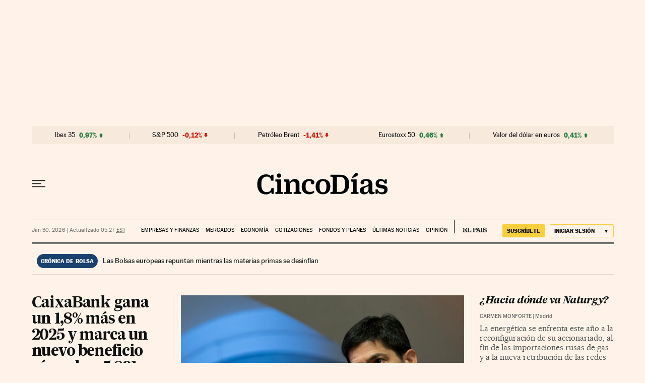

--- FILE ---
content_type: text/html; charset=utf-8
request_url: https://cincodias.elpais.com/?backURL=https%3A%2F%2Fcincodias.elpais.com%2Fcincodias%2F2015%2F07%2F16%2Ftecnologia%2F1437075120_247946.html
body_size: 63038
content:
<!DOCTYPE html><html lang="es-ES"><head><meta charSet="UTF-8"/><meta name="viewport" content="width=device-width, initial-scale=1.0"/><link rel="preconnect" href="//static.elpais.com"/><link rel="preconnect" href="//assets.adobedtm.com"/><link rel="preconnect" href="//sdk.privacy-center.org"/><link rel="preload" href="https://imagenes.elpais.com/resizer/v2/GBUPWTAVIBBKPCJKS5NYK7TSME.jpg?auth=74a9cefb7a7c1571ba0792f775b4039f31b7686dd54a1d190391e4da3a3d5903&amp;width=414&amp;height=233&amp;smart=true" imageSrcSet="https://imagenes.elpais.com/resizer/v2/GBUPWTAVIBBKPCJKS5NYK7TSME.jpg?auth=74a9cefb7a7c1571ba0792f775b4039f31b7686dd54a1d190391e4da3a3d5903&amp;width=414&amp;height=233&amp;smart=true 414w,https://imagenes.elpais.com/resizer/v2/GBUPWTAVIBBKPCJKS5NYK7TSME.jpg?auth=74a9cefb7a7c1571ba0792f775b4039f31b7686dd54a1d190391e4da3a3d5903&amp;width=828&amp;height=466&amp;smart=true 828w,https://imagenes.elpais.com/resizer/v2/GBUPWTAVIBBKPCJKS5NYK7TSME.jpg?auth=74a9cefb7a7c1571ba0792f775b4039f31b7686dd54a1d190391e4da3a3d5903&amp;width=1200&amp;height=675&amp;smart=true 1200w" imageSizes="(min-width: 1199px) 1155px, (min-width: 1001px) calc(100vw - 44px), (min-width: 768px) 715px, (min-width: 576px) calc(100vw - 40px), 100vw" as="image" fetchpriority="high"/><link rel="preload" href="https://static.elpais.com/dist/resources/fonts/majrit/majrit-text/Majrit-Text-Bold.woff2" as="font" type="font/woff2" crossorigin=""/><link rel="preload" href="https://static.elpais.com/dist/resources/fonts/majrit/majrit-text/Majrit-Text-Roman.woff2" as="font" type="font/woff2" crossorigin=""/><script type="application/javascript">window.ENP = {"globalContent":{"website":"cinco-dias","alertEnabled":true,"lotteryButtonEnabled":false,"chatbotDisabled":false,"subscribeLinkByIP":"https://elpais.com/suscripcion/latam/primermes/premium/mensual/anual/#/campaign","subscribeLink":"https://elpais.com/suscripciones/premium/primer-mes-anual/#/campaign","subscribePremiumLink":{"default":"https://elpais.com/suscripciones/premium/upgrade/","CA":"https://elpais.com/suscripciones/digital/premium/upgrade/eucan/","US":"https://elpais.com/suscripciones/digital/premium/upgrade/eucan/"},"usunLoginUrl":"https://services.users.elpais.com/serviceLogin.html","baseUrlApiGateway":"https://wdnf3ec6zb.execute-api.eu-west-1.amazonaws.com/PRO/api/","serviceProductUrl":"https://services.users.elpais.com/serviceProduct.html","newsGoogleScript":"https://news.google.com/swg/js/v1/swg.js","secretPasswordServiceProduct":"&_&que_es_mi_barco$_$","favoritesURL":"https://static.elpais.com/dist/resources/js/60deb63bd5c4d191113fa6b84e91d0e9/ENP-favorites.js","apiOrigin":"https://prisa-cinco-dias-prod.api.arc-cdn.net","publicApi":"https://publicapi.elpais.com","entitlements":{"basic":[2895115629259653],"premium":[2810938707754442]},"omitAds":false,"isHomepage":true,"refresh":true},"deployment":{"arcVersion":"2366","cssVersion":"60deb63bd5c4d191113fa6b84e91d0e9","jsVersion":"60deb63bd5c4d191113fa6b84e91d0e9","resourcePath":"https://static.elpais.com/dist"},"translations":{"dateTime":{"dateTimeConnector":"a las","ago":"Hace %s","actualizado":"Actualizado","act":"Act.","published":"Publicado a las:","modified":"y modificado a las"},"sharedBar":{"commentsMessage":"Ir a los comentarios","copyLink":"Enlace copiado"},"subscribePremiumText":"Añade más ventajas a tu suscripción: 2 cuentas de email, PDF de EL PAÍS y todo Cinco Días.","subscribePremiumButton":"HAZTE PREMIUM","chatbot":{"welcomeMessage":"Hola%s, ¿puedo ayudarte?"},"cutOffMarks":{"searchBox":{"common":{"defaultOptionText":"Por %s"}},"cutOffMarksList":{"common":{"noResultsMessage":"No se encontraron resultados"}}},"games":{"registerPrimaryPlayText":"Regístrate ahora","registerSecondaryPlayText":"Ya soy suscriptor"},"wrapped2025":{"mostReadSections":{"titleSubscribed":"Tus artículos más leídos han sido sobre"}}},"siteProperties":{"liveKickerUrl":"https://eskup.elpais.com/OuteskupSimple","languageCode":"es-ES","siteDomainURL":"https://cincodias.elpais.com","subscribeOther":{"default":{"MX":"https://elpais.com/suscripcion/latam/primermes/premium/mensual/anual/#/campaign","CO":"https://elpais.com/suscripcion/colombia/premium/primermes/anual/#/campaign","CL":"https://elpais.com/suscripcion/latam/primermes/premium/mensual/anual/#/campaign","CA":"https://elpais.com/suscripciones/digital/premium/primer-mes-anual/eucan","US":"https://elpais.com/suscripciones/digital/premium/primer-mes-anual/eucan"},"freemium_t2":{"default":"https://elpais.com/suscripciones/premium/primer-mes-anual/#/campaign","defaultAm":"https://elpais.com/suscripcion/latam/primermes/premium/mensual/anual/#/campaign","MX":"https://elpais.com/suscripcion/latam/primermes/premium/mensual/anual/#/campaign","CO":"https://elpais.com/suscripcion/colombia/premium/primermes/anual/#/campaign","CL":"https://elpais.com/suscripcion/latam/primermes/premium/mensual/anual/#/campaign","CA":"https://elpais.com/suscripciones/digital/premium/primer-mes-anual/eucan","US":"https://elpais.com/suscripciones/digital/premium/primer-mes-anual/eucan"}},"relativeSearchURL":"/buscador/","games":{"ctaLoginUrl":"https://elpais.com/subscriptions/#/sign-in#?prod=REGCONTADOR&o=popup_regwall","ctaRegisterUrl":"https://elpais.com/subscriptions/#/register#?prod=REGCONTADOR&o=popup_regwall&prm=signwall_contadorpopup_registro_el-pais"}},"disabledFeatures":{"NOFAV":true,"NOPUBLI":false,"NOCSS":false},"overrideCss":null,"envVars":{}};</script><script type="application/javascript">window.LANG = "es-ES";</script><script type="text/javascript">window.arcIdentityApiOrigin = "https://prisa-cinco-dias-prod.api.arc-cdn.net";window.arcSalesApiOrigin = "https://prisa-cinco-dias-prod.api.arc-cdn.net";window.arcSignInUrl = "/subscriptions";if (false || window.location.pathname.indexOf('/pf/') === 0)
  { window.arcSignInUrl = "/pf" + window.arcSignInUrl + "?_website=cinco-dias"; }</script><script src="https://static.prisa.com/dist/subs/sharesessionsubdomain/v1/latest/sharesessionsubdomain.min.js"></script><script type="text/javascript" id="enp-script-0" src="https://static.elpais.com/dist/resources/js/60deb63bd5c4d191113fa6b84e91d0e9/ENP-section-front.js" defer=""></script><script src="https://contributor.google.com/scripts/1d9eb4aae2cdce07/loader.js" defer=""></script><script type="text/javascript">
          var EP=EP||{};
          (function(e){e.FC={getCookie:function(a){a+="=";for(var d=document.cookie.split(";"),b=0;b<d.length;b++){for(var c=d[b];" "==c.charAt(0);)c=c.substring(1,c.length);if(0==c.indexOf(a))return c.substring(a.length,c.length)}return null},getReleasedStorage:function(a,d){my_storage=window.localStorage;var b=my_storage.getItem(a);if(null!==b&&-1!=b.indexOf("|")){var c=b.substring(0,b.indexOf("|"));b=b.substring(b.indexOf("|")+1,b.length);if(c==
          d||"mostrarFC"==a&&"SI"==b)return b}return null},setReleasedStorage:function(a,d,b){my_storage=window.localStorage;my_storage.setItem(a,d+"|"+b)},cumpleAleatorio:function(a){return cumple_aleatorio=100*Math.random()<a?!0:!1},init:function(){window.es_suscriptor=!1;var{UT=''}=(cookieValue=EP.FC.getCookie("pmuser"))&&cookieValue!=='null'?JSON.parse(cookieValue):{};es_suscriptor=(UT==="T1"||UT==="T2");window.googlefc=window.googlefc||{};googlefc.controlledMessagingFunction=function(a){(es_suscriptor||true)?a.proceed(!1):a.proceed(!0)}}};EP.FC.init()})(EP);
          (function(){'use strict';var f=function(a){var b=0;return function(){return b<a.length?{done:!1,value:a[b++]}:{done:!0}}},l=this,m=/^[w+/_-]+[=]{0,2}$/,n=null,q=function(){},r=function(a){var b=typeof a;if("object"==b)if(a){if(a instanceof Array)return"array";if(a instanceof Object)return b;var c=Object.prototype.toString.call(a);if("[object Window]"==c)return"object";if("[object Array]"==c||"number"==typeof a.length&&"undefined"!=typeof a.splice&&"undefined"!=typeof a.propertyIsEnumerable&&!a.propertyIsEnumerable("splice"))return"array";
          if("[object Function]"==c||"undefined"!=typeof a.call&&"undefined"!=typeof a.propertyIsEnumerable&&!a.propertyIsEnumerable("call"))return"function"}else return"null";else if("function"==b&&"undefined"==typeof a.call)return"object";return b},t=Date.now||function(){return+new Date},u=function(a,b){function c(){}c.prototype=b.prototype;a.m=b.prototype;a.prototype=new c;a.prototype.constructor=a;a.j=function(a,c,g){for(var d=Array(arguments.length-2),e=2;e<arguments.length;e++)d[e-2]=arguments[e];return b.prototype[c].apply(a,
          d)}};var v=function(a,b){Object.defineProperty(l,a,{configurable:!1,get:function(){return b},set:q})};var w=function(){return Math.floor(2147483648*Math.random()).toString(36)+Math.abs(Math.floor(2147483648*Math.random())^t()).toString(36)};var y=function(){this.a="";this.b=x},x={},z=function(a){var b=new y;b.a=a;return b};var A=function(a,b){a.src=b instanceof y&&b.constructor===y&&b.b===x?b.a:"type_error:TrustedResourceUrl";if(null===n)b:{b=l.document;if((b=b.querySelector&&b.querySelector("script[nonce]"))&&(b=b.nonce||b.getAttribute("nonce"))&&m.test(b)){n=b;break b}n=""}b=n;b&&a.setAttribute("nonce",b)};var B=function(a){this.a=a||l.document||document};B.prototype.appendChild=function(a,b){a.appendChild(b)};var C=function(a,b,c,d,e,g){try{var h=a.a,k=a.a.createElement("SCRIPT");k.async=!0;A(k,b);h.head.appendChild(k);k.addEventListener("load",function(){e();d&&h.head.removeChild(k)});k.addEventListener("error",function(){0<c?C(a,b,c-1,d,e,g):(d&&h.head.removeChild(k),g())})}catch(p){g()}};var D=l.atob("aHR0cHM6Ly93d3cuZ3N0YXRpYy5jb20vaW1hZ2VzL2ljb25zL21hdGVyaWFsL3N5c3RlbS8xeC93YXJuaW5nX2FtYmVyXzI0ZHAucG5n"),E=l.atob("WW91IGFyZSBzZWVpbmcgdGhpcyBtZXNzYWdlIGJlY2F1c2UgYWQgb3Igc2NyaXB0IGJsb2NraW5nIHNvZnR3YXJlIGlzIGludGVyZmVyaW5nIHdpdGggdGhpcyBwYWdlLg=="),aa=l.atob("RGlzYWJsZSBhbnkgYWQgb3Igc2NyaXB0IGJsb2NraW5nIHNvZnR3YXJlLCB0aGVuIHJlbG9hZCB0aGlzIHBhZ2Uu"),ba=function(a,b,c){this.b=a;this.f=new B(this.b);this.a=null;this.c=[];this.g=!1;this.i=b;this.h=c},H=function(a){if(a.b.body&&!a.g){var b=
          function(){F(a);l.setTimeout(function(){return G(a,3)},50)};C(a.f,a.i,2,!0,function(){l[a.h]||b()},b);a.g=!0}},F=function(a){for(var b=I(1,5),c=0;c<b;c++){var d=J(a);a.b.body.appendChild(d);a.c.push(d)}b=J(a);b.style.bottom="0";b.style.left="0";b.style.position="fixed";b.style.width=I(100,110).toString()+"%";b.style.zIndex=I(2147483544,2147483644).toString();b.style["background-color"]=K(249,259,242,252,219,229);b.style["box-shadow"]="0 0 12px #888";b.style.color=K(0,10,0,10,0,10);b.style.display=
          "flex";b.style["justify-content"]="center";b.style["font-family"]="Roboto, Arial";c=J(a);c.style.width=I(80,85).toString()+"%";c.style.maxWidth=I(750,775).toString()+"px";c.style.margin="24px";c.style.display="flex";c.style["align-items"]="flex-start";c.style["justify-content"]="center";d=a.f.a.createElement("IMG");d.className=w();d.src=D;d.style.height="24px";d.style.width="24px";d.style["padding-right"]="16px";var e=J(a),g=J(a);g.style["font-weight"]="bold";g.textContent=E;var h=J(a);h.textContent=
          aa;L(a,e,g);L(a,e,h);L(a,c,d);L(a,c,e);L(a,b,c);a.a=b;a.b.body.appendChild(a.a);b=I(1,5);for(c=0;c<b;c++)d=J(a),a.b.body.appendChild(d),a.c.push(d)},L=function(a,b,c){for(var d=I(1,5),e=0;e<d;e++){var g=J(a);b.appendChild(g)}b.appendChild(c);c=I(1,5);for(d=0;d<c;d++)e=J(a),b.appendChild(e)},I=function(a,b){return Math.floor(a+Math.random()*(b-a))},K=function(a,b,c,d,e,g){return"rgb("+I(Math.max(a,0),Math.min(b,255)).toString()+","+I(Math.max(c,0),Math.min(d,255)).toString()+","+I(Math.max(e,0),Math.min(g,
          255)).toString()+")"},J=function(a){a=a.f.a.createElement("DIV");a.className=w();return a},G=function(a,b){0>=b||null!=a.a&&0!=a.a.offsetHeight&&0!=a.a.offsetWidth||(ca(a),F(a),l.setTimeout(function(){return G(a,b-1)},50))},ca=function(a){var b=a.c;var c="undefined"!=typeof Symbol&&Symbol.iterator&&b[Symbol.iterator];b=c?c.call(b):{next:f(b)};for(c=b.next();!c.done;c=b.next())(c=c.value)&&c.parentNode&&c.parentNode.removeChild(c);a.c=[];(b=a.a)&&b.parentNode&&b.parentNode.removeChild(b);a.a=null};var M=function(a,b,c){a=l.btoa(a+b);v(a,c)},da=function(a,b,c){for(var d=[],e=2;e<arguments.length;++e)d[e-2]=arguments[e];e=l.btoa(a+b);e=l[e];if("function"==r(e))e.apply(null,d);else throw Error("API not exported.");};var fa=function(a,b,c,d,e){var g=ea(c),h=function(c){c.appendChild(g);l.setTimeout(function(){g?(0!==g.offsetHeight&&0!==g.offsetWidth?b():a(),g.parentNode&&g.parentNode.removeChild(g)):a()},d)},k=function(a){document.body?h(document.body):0<a?l.setTimeout(function(){k(a-1)},e):b()};k(3)},ea=function(a){var b=document.createElement("div");b.className=a;b.style.width="1px";b.style.height="1px";b.style.position="absolute";b.style.left="-10000px";b.style.top="-10000px";b.style.zIndex="-10000";return b};var N=null;var O=function(){},P="function"==typeof Uint8Array,Q=function(a,b){a.b=null;b||(b=[]);a.l=void 0;a.f=-1;a.a=b;a:{if(b=a.a.length){--b;var c=a.a[b];if(!(null===c||"object"!=typeof c||"array"==r(c)||P&&c instanceof Uint8Array)){a.g=b-a.f;a.c=c;break a}}a.g=Number.MAX_VALUE}a.i={}},R=[],S=function(a,b){if(b<a.g){b+=a.f;var c=a.a[b];return c===R?a.a[b]=[]:c}if(a.c)return c=a.c[b],c===R?a.c[b]=[]:c},U=function(a,b){var c=T;a.b||(a.b={});if(!a.b[b]){var d=S(a,b);d&&(a.b[b]=new c(d))}return a.b[b]};
          O.prototype.h=P?function(){var a=Uint8Array.prototype.toJSON;Uint8Array.prototype.toJSON=function(){if(!N){N={};for(var a=0;65>a;a++)N[a]="ABCDEFGHIJKLMNOPQRSTUVWXYZabcdefghijklmnopqrstuvwxyz0123456789+/=".charAt(a)}a=N;for(var c=[],d=0;d<this.length;d+=3){var e=this[d],g=d+1<this.length,h=g?this[d+1]:0,k=d+2<this.length,p=k?this[d+2]:0,ha=e>>2;e=(e&3)<<4|h>>4;h=(h&15)<<2|p>>6;p&=63;k||(p=64,g||(h=64));c.push(a[ha],a[e],a[h],a[p])}return c.join("")};try{return JSON.stringify(this.a&&this.a,V)}finally{Uint8Array.prototype.toJSON=
          a}}:function(){return JSON.stringify(this.a&&this.a,V)};var V=function(a,b){return"number"!=typeof b||!isNaN(b)&&Infinity!==b&&-Infinity!==b?b:String(b)};O.prototype.toString=function(){return this.a.toString()};var T=function(a){Q(this,a)};u(T,O);var W=function(a){Q(this,a)};u(W,O);var ia=function(a,b){this.g=new B(a);var c=U(b,11);c=z(S(c,4)||"");this.b=new ba(a,c,S(b,10));this.a=b;this.f=S(this.a,1);this.c=!1},X=function(a,b,c,d){b=new T(b?JSON.parse(b):null);b=z(S(b,4)||"");C(a.g,b,3,!1,c,function(){fa(function(){H(a.b);d(!1)},function(){d(!0)},S(a.a,12),S(a.a,5),S(a.a,3))})},ja=function(a){a.c||(M(a.f,"internal_api_load_with_sb",function(b,c,d){X(a,b,c,d)}),M(a.f,"internal_api_sb",function(){H(a.b)}),a.c=!0)};var Y=function(a){this.h=l.document;this.a=new ia(this.h,a);this.f=S(a,1);this.g=U(a,2);this.c=!1;this.b=a};Y.prototype.start=function(){try{ka(),ja(this.a),l.googlefc=l.googlefc||{},"callbackQueue"in l.googlefc||(l.googlefc.callbackQueue=[]),la(this)}catch(a){H(this.a.b)}};
          var ka=function(){var a=function(){if(!l.frames.googlefcPresent)if(document.body){var b=document.createElement("iframe");b.style.display="none";b.style.width="0px";b.style.height="0px";b.style.border="none";b.style.zIndex="-1000";b.style.left="-1000px";b.style.top="-1000px";b.name="googlefcPresent";document.body.appendChild(b)}else l.setTimeout(a,5)};a()},la=function(a){var b=t();X(a.a,a.g.h(),function(){var c=l.btoa(a.f+"cached_js");(c=l[c])?(c=l.atob(c),c=3E5>Math.abs(b-parseInt(c,10))):c=!1;c||
          (da(a.f,"internal_api_sb"),Z(a,S(a.b,9)))},function(b){b?Z(a,S(a.b,7)):Z(a,S(a.b,8))})},Z=function(a,b){a.c||(a.c=!0,a=new l.XMLHttpRequest,a.open("GET",b,!0),a.send())};(function(a,b){l[a]=function(c){for(var d=[],e=0;e<arguments.length;++e)d[e-0]=arguments[e];l[a]=q;b.apply(null,d)}})("__475an521in8a__",function(a){"function"==typeof l.atob&&(a=l.atob(a),a=new W(a?JSON.parse(a):null),(new Y(a)).start())});}).call(this);

          window.__475an521in8a__("[base64]/[base64]/[base64]");
          </script><script id="scriptTestAB">window.DTM = window.DTM || {}; window.DTM.config = window.DTM.config || {}; window.DTM.config.atg_enabled = true;</script><script type="application/javascript">window.DTM = Object.assign(window.DTM || {}, {"isArticle":false,"pageDataLayer":{"businessUnit":"noticias","canonicalURL":"https://cincodias.elpais.com/","domain":"cincodias.elpais.com","edition":"cincodias","geoRegion":"españa","language":"es-ES","paywallID":"","liveContent":false,"org":"prisa","pageInstanceID":"1769769076402_67270759","pageName":"elpaiscom/cincodias/","publisher":"el pais","siteID":"elpaiscom","sysEnv":"web","thematic":"informacion","onsiteSearchResults":"","onsiteSearchTerm":"","paywallActive":false,"paywallCounter":"not-set","pageTypology":"","paywallProductOther":"","editionNavigation":"not-set","author":[],"creationDate":"","pageType":"portada","dataLayerDelay":false,"paywallStatus":"0","primaryCategory":"home","secondaryCategories":"","subCategory1":"home","subCategory2":"","tags":[]},"path":"//assets.adobedtm.com/0681c221600c/d0943e7fed9e/launch-90f4fb204f3b.min.js"});</script><title>Cinco Días: economía y mercados</title><meta name="date" scheme="W3CDTF" content="2026-01-30T11:27:21+01:00"/><meta name="lang" content="es-ES"/><meta name="author" content="CincoDías"/><meta name="robots" content="index,follow"/><meta name="description" content="Noticias de última hora sobre economía, mercados, pymes y emprendedores, empresas, finanzas y tecnología en Cinco Días y EL PAÍS Economía."/><meta name="organization" content="Ediciones EL PAÍS S.L."/><meta property="article:publisher" content="https://www.facebook.com/Cincodias/"/><meta property="article:modified_time" content="2026-01-30T11:27:21+01:00"/><meta property="og:title" content="Cinco Días: economía y mercados"/><meta property="og:description" content="Noticias de última hora sobre economía, mercados, pymes y emprendedores, empresas, finanzas y tecnología en Cinco Días y EL PAÍS Economía."/><meta property="og:updated_time" content="2026-01-30T11:27:21+01:00"/><meta property="og:image" content="https://imagenes.elpais.com/resizer/v2/7QD32BNDDJFE7DKHMBZILYGTDM.png?auth=657181527eaeb17711042ce4612a9a05224329943f59dbfc44009258410eed33"/><meta property="og:image:width" content="300"/><meta property="og:image:height" content="300"/><meta property="og:url" content="https://cincodias.elpais.com"/><meta property="og:type" content="website"/><meta property="og:site_name" content="Cinco Días"/><meta property="fb:app_id" content="94039431626"/><meta property="twitter:card" content="summary"/><meta property="twitter:site" content="@cincodiascom"/><link rel="canonical" href="https://cincodias.elpais.com"/><meta property="article:section" content="Portada"/><meta property="twitter:title" content="Cinco Días: economía y mercados"/><meta property="og:article:publisher" content="Cinco Días"/><meta property="og:article:author" content="CincoDías"/><meta property="fb:admins" content="851024123, 100008251487379"/><meta property="fb:pages" content="36280712574, 8585811569"/><link rel="alternate" href="https://feeds.elpais.com/mrss-s/pages/ep/site/cincodias.elpais.com/portada" type="application/rss+xml" title="RSS de la portada de Cinco Días"/><script type="application/ld+json">[{"@context":"https://schema.org/","@type":"BreadcrumbList","itemListElement":[{"@type":"ListItem","item":{"@type":"CollectionPage","@id":"https://cincodias.elpais.com/","name":"Cinco Días: economía y mercados"},"position":1},null]},{"@context":"https://schema.org/","@type":"WebSite","name":"Cinco Días: economía y mercados","sameAs":["https://www.facebook.com/Cincodias","https://twitter.com/cincodiascom","https://www.youtube.com/c/cincodias","https://es.wikipedia.org/wiki/El_Pa%C3%ADs"],"description":"Noticias de última hora sobre economía, mercados, pymes y emprendedores, empresas, finanzas y tecnología en Cinco Días y EL PAÍS Economía.","image":{"@type":"ImageObject","url":"https://imagenes.elpais.com/resizer/v2/7QD32BNDDJFE7DKHMBZILYGTDM.png?auth=657181527eaeb17711042ce4612a9a05224329943f59dbfc44009258410eed33","height":"300","width":"300"},"url":"https://cincodias.elpais.com","copyrightHolder":{"@type":["NewsMediaOrganization","Organization"],"name":"Cinco Días: economía y mercados","@id":"https://cincodias.elpais.com/#organization","url":"https://cincodias.elpais.com","logo":{"@type":"ImageObject","url":"https://imagenes.elpais.com/resizer/v2/7QD32BNDDJFE7DKHMBZILYGTDM.png?auth=657181527eaeb17711042ce4612a9a05224329943f59dbfc44009258410eed33","height":"300","width":"300"},"location":{"@type":"Place","name":"Cinco Días: economía y mercados","hasMap":"https://www.google.com/maps/dir/40.4373704,-3.62446/EL+PAIS,+S.L,+Calle+Miguel+Yuste,+40,+28037+Madrid/@40.4374475,-3.6264062,17z/data=!3m1!4b1!4m9!4m8!1m1!4e1!1m5!1m1!1s0xd422f0ae374e7f9:0x85a924c5a0085092!2m2!1d-3.6242389!2d40.4374558","url":"https://cincodias.elpais.com","geo":{"@type":"GeoCoordinates","latitude":"40.4373704","longitude":"-3.62446"},"address":{"@type":"PostalAddress","streetAddress":"Miguel Yuste","addressLocality":"40","addressRegion":"Madrid","postalCode":"28037","addressCountry":{"@type":"Country","name":"ES"}}},"diversityPolicy":"https://elpais.com/info/codigo-etico/#diversidad","ethicsPolicy":"https://elpais.com/info/codigo-etico/#principios","foundingDate":"1976-05-04","actionableFeedbackPolicy":"https://elpais.com/info/codigo-etico/#contacto","correctionsPolicy":"https://elpais.com/info/codigo-etico/#cambios","diversityStaffingReport":"https://elpais.com/info/codigo-etico/#diversidad","ownershipFundingInfo":"https://elpais.com/info/codigo-etico/#estructura","unnamedSourcesPolicy":"https://elpais.com/info/codigo-etico/#fuentes"},"creator":{"@type":["NewsMediaOrganization","Organization"],"name":"Cinco Días: economía y mercados","@id":"https://cincodias.elpais.com/#organization","url":"https://cincodias.elpais.com","logo":{"@type":"ImageObject","url":"https://imagenes.elpais.com/resizer/v2/7QD32BNDDJFE7DKHMBZILYGTDM.png?auth=657181527eaeb17711042ce4612a9a05224329943f59dbfc44009258410eed33","height":"300","width":"300"},"location":{"@type":"Place","name":"Cinco Días: economía y mercados","hasMap":"https://www.google.com/maps/dir/40.4373704,-3.62446/EL+PAIS,+S.L,+Calle+Miguel+Yuste,+40,+28037+Madrid/@40.4374475,-3.6264062,17z/data=!3m1!4b1!4m9!4m8!1m1!4e1!1m5!1m1!1s0xd422f0ae374e7f9:0x85a924c5a0085092!2m2!1d-3.6242389!2d40.4374558","url":"https://cincodias.elpais.com","geo":{"@type":"GeoCoordinates","latitude":"40.4373704","longitude":"-3.62446"},"address":{"@type":"PostalAddress","streetAddress":"Miguel Yuste","addressLocality":"40","addressRegion":"Madrid","postalCode":"28037","addressCountry":{"@type":"Country","name":"ES"}}},"diversityPolicy":"https://elpais.com/info/codigo-etico/#diversidad","ethicsPolicy":"https://elpais.com/info/codigo-etico/#principios","foundingDate":"1976-05-04","actionableFeedbackPolicy":"https://elpais.com/info/codigo-etico/#contacto","correctionsPolicy":"https://elpais.com/info/codigo-etico/#cambios","diversityStaffingReport":"https://elpais.com/info/codigo-etico/#diversidad","ownershipFundingInfo":"https://elpais.com/info/codigo-etico/#estructura","unnamedSourcesPolicy":"https://elpais.com/info/codigo-etico/#fuentes"}},{"@context":"https://schema.org/","@type":"WPHeader","cssSelector":".z-he"},{"@context":"https://schema.org/","@type":"WPFooter","cssSelector":".z-fo"}]</script><link rel="manifest" href="/pf/resources/manifests/sites/cinco-dias.webmanifest?d=2366"/><link rel="icon" href="https://static.elpais.com/dist/resources/images/cincodias/favicon.ico" type="image/x-icon"/><link rel="icon" href="https://static.elpais.com/dist/resources/images/cincodias/favicon_96.png" type="image/png" sizes="96x96"/><link rel="apple-touch-icon" sizes="180x180" href="https://static.elpais.com/dist/resources/images/cincodias/apple-touch-icon.png"/><style id="critical-css">:root{--article-body-tablet-offset: rem(32px);--grid-6-1-column-content: calc(1 * ((100% - var(--grid-column-gap) * 5) / 6 + var(--grid-column-gap)) - var(--grid-column-gap));--grid-6-1-column-content-gap: calc(1 * ((100% - var(--grid-column-gap) * 5) / 6 + var(--grid-column-gap)));--grid-8-1-column-content: calc(1 * ((100% - var(--grid-column-gap) * 7) / 8 + var(--grid-column-gap)) - var(--grid-column-gap));--grid-8-1-column-content-gap: calc(1 * ((100% - var(--grid-column-gap) * 7) / 8 + var(--grid-column-gap)));--grid-8-2-column-content: calc(2 * ((100% - var(--grid-column-gap) * 7) / 8 + var(--grid-column-gap)) - var(--grid-column-gap));--grid-8-3-column-content: calc(3 * ((100% - var(--grid-column-gap) * 7) / 8 + var(--grid-column-gap)) - var(--grid-column-gap));--grid-8-4-column-content: calc(4 * ((100% - var(--grid-column-gap) * 7) / 8 + var(--grid-column-gap)) - var(--grid-column-gap));--grid-10-1-column-content: calc(1 * ((100% - var(--grid-column-gap) * 9) / 10 + var(--grid-column-gap)) - var(--grid-column-gap));--grid-10-2-column-content: calc(2 * ((100% - var(--grid-column-gap) * 9) / 10 + var(--grid-column-gap)) - var(--grid-column-gap));--grid-10-3-column-content: calc(3 * ((100% - var(--grid-column-gap) * 9) / 10 + var(--grid-column-gap)) - var(--grid-column-gap));--grid-10-4-column-content: calc(4 * ((100% - var(--grid-column-gap) * 9) / 10 + var(--grid-column-gap)) - var(--grid-column-gap));--grid-10-1-column-content-gap: calc(1 * ((100% - var(--grid-column-gap) * 9) / 10 + var(--grid-column-gap)));--grid-12-1-column-content-gap: calc(1 * ((100% - var(--grid-column-gap) * 11) / 12 + var(--grid-column-gap)))}html{line-height:1.15;-webkit-text-size-adjust:100%}body{margin:0}hr{box-sizing:content-box;height:0;overflow:visible}pre{font-family:monospace,monospace;font-size:1em}abbr[title]{border-bottom:none;text-decoration:underline;-webkit-text-decoration:underline dotted;text-decoration:underline dotted}b,strong{font-weight:bolder}code,kbd,samp{font-family:monospace,monospace;font-size:1em}small{font-size:80%}sub,sup{font-size:75%;line-height:0;position:relative;vertical-align:baseline}sub{bottom:-.25em}sup{top:-.5em}button,input,optgroup,select,textarea{font-family:inherit;font-size:100%;line-height:1.15;margin:0}button,input{overflow:visible}button,select{text-transform:none}button,[type=button],[type=reset],[type=submit]{-webkit-appearance:button}button::-moz-focus-inner,[type=button]::-moz-focus-inner,[type=reset]::-moz-focus-inner,[type=submit]::-moz-focus-inner{border-style:none;padding:0}button:-moz-focusring,[type=button]:-moz-focusring,[type=reset]:-moz-focusring,[type=submit]:-moz-focusring{outline:1px dotted ButtonText}legend{box-sizing:border-box;color:inherit;display:table;max-width:100%;padding:0;white-space:normal}progress{vertical-align:baseline}textarea{overflow:auto}[type=number]::-webkit-inner-spin-button,[type=number]::-webkit-outer-spin-button{height:auto}[type=search]{-webkit-appearance:textfield;outline-offset:-2px}[type=search]::-webkit-search-decoration{-webkit-appearance:none}::-webkit-file-upload-button{-webkit-appearance:button;font:inherit}details{display:block}summary{display:list-item}iframe,img{display:block;border:none}input,textarea{outline:none}figure{margin:0}[type=search]::-webkit-search-cancel-button{display:none}._g{position:relative;box-sizing:border-box;grid-template-rows:max-content;grid-auto-flow:dense}[class*=_g_c-]{grid-row-start:auto}._g{grid-template-columns:repeat(4,1fr)}._g-xs{display:grid}._g-s>div{position:relative}._g-s>div:not(:first-child):before{content:"";position:absolute;top:0;left:-16px;height:100%;border-left:1px solid #e9e9e9}._g_c-1{grid-column-end:span 1}._g_c-2{grid-column-end:span 2}._g_c-3{grid-column-end:span 3}._g_c-4{grid-column-end:span 4}:root{--grid-column-gap: 1.3125rem;--grid-column-gap-justify: -1.3125rem;--grid-offset: 1.25rem;--grid-offset-justify: -1.25rem}._g{grid-column-gap:1.3125rem}._g-o{padding-left:1.25rem;padding-right:1.25rem}._g-o{margin-left:auto;margin-right:auto;box-sizing:border-box;width:100%}._g-f{max-width:none}._gf-np{padding:0}._gf .c{border-bottom:0}@keyframes blink{0%{opacity:1}50%{opacity:0}to{opacity:1}}@font-face{font-family:MajritTx;font-style:normal;font-weight:700;font-display:swap;src:url(https://static.elpais.com/dist/resources/fonts/majrit/majrit-text/Majrit-Text-Bold.woff2) format("woff2"),url(https://static.elpais.com/dist/resources/fonts/majrit/majrit-text/Majrit-Text-Bold.woff) format("woff")}@font-face{font-family:MajritTxRoman;font-style:normal;font-weight:400;font-display:swap;src:url(https://static.elpais.com/dist/resources/fonts/majrit/majrit-text/Majrit-Text-Roman.woff2) format("woff2"),url(https://static.elpais.com/dist/resources/fonts/majrit/majrit-text/Majrit-Text-Roman.woff) format("woff")}@font-face{font-family:MarcinAntB;font-style:normal;font-weight:400;font-display:swap;src:url(https://static.elpais.com/dist/resources/fonts/marcin-ant-b/marcinantb-regular-webfont.woff2) format("woff2"),url(https://static.elpais.com/dist/resources/fonts/marcin-ant-b/marcinantb-regular-webfont.woff) format("woff")}@font-face{font-family:MajritTx;font-style:italic;font-weight:700;font-display:swap;src:url(https://static.elpais.com/dist/resources/fonts/majrit/majrit-text/Majrit-Text-Bold-Italic.woff2) format("woff2"),url(https://static.elpais.com/dist/resources/fonts/majrit/majrit-text/Majrit-Text-Bold-Italic.woff) format("woff")}@font-face{font-family:MajritTx;font-style:normal;font-weight:900;font-display:swap;src:url(https://static.elpais.com/dist/resources/fonts/majrit/majrit-text/Majrit-Text-Black.woff2) format("woff2"),url(https://static.elpais.com/dist/resources/fonts/majrit/majrit-text/Majrit-Text-Black.woff) format("woff")}@font-face{font-family:MarcinAntB;font-style:normal;font-weight:700;font-display:swap;src:url(https://static.elpais.com/dist/resources/fonts/marcin-ant-b/marcinantb-bold-webfont.woff2) format("woff2"),url(https://static.elpais.com/dist/resources/fonts/marcin-ant-b/marcinantb-bold-webfont.woff) format("woff")}.clearfix:after,._cf:after{display:block;clear:both;content:""}._rt{position:relative;display:block}._rt:before{display:block;padding-top:var(--arc-aspect-ratio);content:""}._rt>*{position:absolute;top:0;left:0;width:100%;height:100%}._rt-1x1{--arc-aspect-ratio: 100%}._rt-4x3{--arc-aspect-ratio: 75%}._rt-16x9{--arc-aspect-ratio: 56.25%}._rt-9x16{--arc-aspect-ratio: 177.7777777778%}._rt-21x9{--arc-aspect-ratio: 42.8571428571%}.btn{color:inherit;background-color:unset;border:none;padding:0;box-sizing:border-box;font-size:.6875rem;line-height:1.36;text-transform:uppercase;padding:.3125rem .5rem;border-radius:.125rem;text-align:center;vertical-align:middle;cursor:pointer;font-weight:700;min-width:1.6875rem;display:inline-flex;justify-content:center;align-items:center;font-family:MarcinAntB,sans-serif;border:.0625rem solid transparent;white-space:nowrap}.btn:hover{opacity:.8}.btn-md{padding:.5rem;min-width:2rem;line-height:1rem}.btn-lg{min-width:10.3125rem;padding:.6875rem}.btn-1{right:.75rem;top:.75rem}.btn-2{background:#f7cf3c}.btn-3{border:1px solid #f7cf3c}.btn-4{border:1px solid #efefef;border-radius:0}.btn-5{background:#1a406d;color:#fff}.btn-6{background:#0661eb;color:#fff}.btn-7{border:1px solid #0661EB;color:#111}.btn-8{border:1px solid #0661EB}.btn-9{background:#0661eb}.btn-10{background-color:#e8120b;color:#fff}.btn-i{height:2rem;width:2rem}.btn-i svg{height:auto;width:1rem}._re{width:100%;height:auto}._pr{position:relative}._pa{position:absolute}._pf{position:fixed}._ls{list-style:none;padding:0;margin:0}._db{display:block}._df{display:flex}._di{display:inline}._dib{display:inline-block}._dg{display:grid}._dn{display:none}._ai-c{align-items:center}._js-c{justify-self:center}._js-e{justify-self:end}._jc-c{justify-content:center}._jc-se{justify-content:space-evenly}._btn{color:inherit;background-color:unset;border:none;padding:0;box-sizing:border-box;cursor:pointer;display:inline-flex;justify-content:center;align-items:center}._fl{float:left}._fr{float:right}._sr{background:#f9dc4a;color:#000;border:3px solid #000;font-size:1rem;line-height:1.13;padding:.625rem}._sr:not(:focus){border:0;clip:rect(0 0 0 0);clip-path:inset(100%);height:1px;overflow:hidden;padding:0;position:absolute;white-space:nowrap;width:1px}._sr:focus{position:fixed;top:0;left:0;z-index:1500;outline:none}.tpl-modal{overflow:hidden}body{background:#fff3e9;color:#111;font-family:MajritTx,serif}a{text-decoration:none;color:inherit}a:hover{opacity:.8;transition:opacity .4s}figure a:hover{opacity:1}:root{--svg-circle: #fff;--svg-action: #fff}.ad,.prisa_ad,.ad-center-rail{display:flex;justify-content:center;line-height:0}.ad-mpu{min-width:18.75rem;height:37.5rem;align-items:flex-start;justify-content:center}.ad-mpu>div{width:18.75rem;min-height:18.75rem;position:sticky;z-index:1;margin:0 auto;top:0}.ad-giga{min-height:6.25rem;max-width:74.9375rem;margin:0 auto}.ad-giga-1{position:sticky;top:0;z-index:1010}.ad-315-otb{width:19.6875rem;min-height:36.25rem}.ad-sticky{position:fixed;bottom:0;z-index:1050;height:6.25rem;box-shadow:0 0 5px 2px #00000036;display:none;width:100%}div[id^=elpais_gpt-MPU]{height:37.5rem;min-width:18.75rem;align-items:flex-start;justify-content:center;clear:both}.ad-ntsd{min-height:1.875rem}.tpl-admin .placeholder_ad .ad_content{display:flex;justify-content:center;align-items:center;background:#e2d7ce;font-family:sans-serif;font-size:.75rem;margin:0 auto}.tpl-admin .ad-mldb{display:none}.ad-giga-2{margin-top:4.375rem}.contrast-on{background-color:#000;filter:grayscale(100%) invert(100%)}.contrast-on a img,.contrast-on a video,.contrast-on figure img,.contrast-on figure video{filter:invert(1)}.contrast-on .ep_e,.contrast-on .ad,.contrast-on figure iframe,.contrast-on .playlist img,.contrast-on .playlist iframe,.contrast-on .ph-v_b,.contrast-on .c_m_i{filter:invert(1)}.cs{padding-top:1.5rem;grid-template-rows:repeat(4,auto)}.cs_t{grid-column:1/5;grid-row:2;border-bottom:1px solid #000;justify-content:flex-end;position:relative;display:flex;flex-direction:column}.cs_t:after{position:absolute;display:block;content:"";bottom:0;left:0;width:14.6875rem;height:.25rem;background:#000}.cs_t_e{margin:0;font-size:1.5rem;line-height:1;font-weight:900;letter-spacing:-.0375rem;color:#000}.cs_t_l{padding-bottom:.75rem;display:inline-block;position:relative}.cs_m{grid-column:1/5;grid-row:4;font-family:MarcinAntB,sans-serif;position:relative;display:flex;width:100%;box-sizing:border-box}.cs_m:after{content:"";width:1rem;height:100%;position:absolute;top:0;pointer-events:none;right:-.0625rem;background:#fff;background:linear-gradient(90deg,#fff0,#fff3e9)}.cs_m:before{content:"";width:90%;height:.3125rem;position:absolute;top:0;left:0}.cs_m .sm{overflow-x:scroll;padding-right:1rem;padding-left:0}.cs_m a{font-size:.6875rem;line-height:1.18;color:#000;text-transform:uppercase;white-space:nowrap;padding:1.375rem .1875rem;letter-spacing:.00625rem}.cs_m a:not(:last-child):after{content:"\b7";margin-left:.4rem}.cs_m_i-a{position:relative}.cs_m_i-a:before{position:absolute;content:"";bottom:0;left:0;display:block;width:calc(100% - .6rem);height:.3125rem;background:#000}.cs_p{grid-column:1/5;grid-row:3;display:flex;align-items:flex-end;justify-content:center;z-index:2}.cs_p_i{display:flex;align-items:center;justify-content:center;padding:0}.cs_p_l{text-transform:uppercase;font-family:MarcinAntB,sans-serif;font-size:.625rem;line-height:1.2;letter-spacing:.01125rem;white-space:nowrap;padding:0 .25rem 0 0}.cs_p_n{display:inline-block;text-indent:-9999px;height:2rem;background-position:center;background-repeat:no-repeat}.tpl-h .cs{padding-top:unset}.tpl-h .cs_m{border-bottom:1px solid #000;justify-content:center}.tpl-tag .cs_t_e,.tpl-tag .x-f .x_s_l{font-weight:500}.me{visibility:hidden;pointer-events:none;z-index:-1}.me--a{z-index:1060;visibility:visible;pointer-events:auto}.me--a .btn-fl .icon_arrow_down{visibility:visible}.ed ul{text-transform:uppercase;flex-direction:column}.ed ul li{margin:0}.ed a{position:relative;padding-left:1.25rem;display:block;font-size:.6875rem;line-height:2.18}.ed a:before{content:"";position:absolute;border-radius:100%;display:block;left:0;top:.375rem;width:.75rem;height:.75rem;background-color:#f2f2f2;border:0}.ed_c{font-weight:900}.ed_c a:after{content:"";position:absolute;border-radius:100%;display:block;left:.1875rem;top:.5625rem;width:.375rem;height:.375rem;background-color:#0661eb;border:0}.ed_l{list-style:none;background:#efefef80;position:inherit;display:block;box-shadow:inherit;border-radius:0;width:auto;padding:.375rem .875rem;margin:.25rem 0}.ed_l li{padding:0}.ed_l li:last-child{margin-bottom:0}.ed_l li a:before{content:"";position:absolute;border-radius:100%;display:block;left:0;top:.3125rem;width:.75rem;height:.75rem;background-color:#fff;border:1px solid #ededed}.ed_l li a span{text-transform:capitalize}.csw{background:#fff3e9}.cg{max-width:74.9375rem;margin:0 auto;background:#fff3e9}.cg .x{padding:0;border-bottom:double #4a4a4a;background:#fff3e9}.cg .x_bh{grid-column:1/2;display:flex;align-items:center}.cg .x_bh .btn-h{padding:0;height:14px;width:auto}.cg .x_bh .btn-h svg{width:26px}.cg .x .ep_l{margin:0;text-align:center;grid-column:2/4;display:flex;justify-content:center;align-items:center}.cg .x .ep_l .ep_e{width:6.75rem;height:1.0625rem}.cg .x .ep_l .ep_e .ep_i{height:100%;width:100%}.cg .x .x_u{grid-column:4/5;display:flex;justify-content:flex-end;align-items:center;height:45px}.cg .x .x_u .btn{background:#f7cf3c}.cg .x .x_u .btn-u{padding:0;background:none}.cg .x .x_u .btn-u svg{width:1rem;height:1rem}.cg .x .x_u .btn-u span,.cg .x .x_u .btn-2{display:none}.cg .clm{padding-bottom:.6rem;justify-content:space-between;align-items:flex-start}.cg .clm .x_e{white-space:nowrap;grid-column:1/4;color:#0000008c;font-family:MarcinAntB,sans-serif;font-size:.625rem;letter-spacing:.09px;padding-top:.9375rem;text-align:left}.cg .clm .x_e_s{margin:0 .1875rem}.cg .clm .x_e_s:last-child{display:none}.cg .clm .x_e abbr{-webkit-text-decoration:underline dotted;text-decoration:underline dotted}.cg .clm_m{display:none}.cg .clm_m .sm{justify-content:center}.cg .clm_m a{color:#000;text-transform:uppercase;font-size:.6875rem;font-family:MarcinAntB,sans-serif;padding-top:.875rem;margin-right:.8125rem;text-align:center}.cg .clm_m a:last-child{margin-right:0}.cg .clm_m_n{border-left:1px solid #000;padding-left:.875rem;height:.75rem;width:3.125rem;flex-shrink:0;display:inline-block;background:url(https://static.elpais.com/dist/resources/images/logos/primary/el-pais.svg);background-position:right 0 bottom 2px;background-size:auto 11px;background-repeat:no-repeat;text-indent:-9999px;text-align:left;overflow:hidden}.cg .clm_m_a{font-weight:700}.cg .clm .x_u{grid-column:4/5;margin-top:10px;justify-content:flex-end}.cg .clm .x_u .btn{background:#f7cf3c}.cg .clm .x_u .btn-u{background-color:transparent;border:1px solid #f7cf3c;display:none}.cg .clm .x_u .btn-u abbr{display:none}.cg .clm .x_u .btn-u:after{content:" \25be";display:inline-block;padding:0 .1875rem 0 1.25rem}.cg .clm .x_u button.btn-u,.cg.cg-s .x .x_u .btn-u{display:none}.cg.cg-s .x .x_u .btn-us{display:block;background-color:#f7cf3c;border-radius:50%;width:2rem;height:2rem}.cg.cg-s .x .x_u .btn-us abbr{font-weight:400}.cg.cg-s .x .x_u .btn-us span,.cg.cg-u .x a.btn-u{display:none}.cg.cg-u .x button.btn-u{background-color:#f1e0d2;display:flex;border:none;font-weight:400;width:2rem;height:2rem;border-radius:50%}.cg.cg-u .x button.btn-u:after{display:none}.cg.cg-u .x button.btn-u abbr{display:block}.cg.cg-u .x button.btn-u span,.cg.cg-u .clm .x_u a.btn-u,.cg.cg-u .clm .x_u button.btn-u{display:none}.cg.cg-u .clm .x_u .btn-2{display:block}.cg.cg-u.cg-f .x a.btn-2{margin-right:.625rem;display:block}.cg.cg-u.cg-f .x a.btn-2:after{display:none}.cg.cg-f{min-height:5.375rem}.cg.cg-f .x{padding:.9375rem 0;position:fixed;left:0;width:100%;z-index:1030;border-top:1px solid #000;border-bottom:double #4a4a4a;margin-top:-3.125rem;top:3.125rem;transition:top .3s ease}.cg.cg-f .x .ep_l .ep_e{width:6.75rem;height:1.0625rem}.cg.cg-f .x .x_u{display:flex}.cg.cg-f .x .x_u .btn svg{display:block}.cg.cg-f .x .x_u .btn span{display:none}.cg.cg-f .x .x_u .btn-2{display:block;margin-right:.3125rem}.al{font-family:MarcinAntB,sans-serif;background-color:#fff3e9}.al_f{border-bottom:.0625rem solid #e2d7ce;padding-top:1.25rem;padding-bottom:.625rem;align-items:flex-start}.al_t{background-color:#1a406d;padding:.125rem 1.25rem;border-radius:.125rem;color:#fff;font-size:.6875rem;letter-spacing:.00625rem;text-transform:uppercase;font-weight:700;text-wrap:nowrap}.al_t-u{background-color:#d41703}.al_t-u div{position:relative;width:-moz-max-content;width:max-content}.al_t-u div:after{content:"";font-size:.625rem;position:absolute;top:.0625rem;right:-.5rem;width:.25rem;height:.25rem;z-index:4;border-radius:50%;background:#fff;animation:blink 1s infinite}.al_txt{padding-left:.625rem;font-size:.875rem;line-height:1.14}.ek{font-family:MarcinAntB,sans-serif;margin-top:.625rem}.ek a{color:inherit}.ek_f{background-color:#efefef;align-items:stretch;align-content:stretch;position:relative}.ek_f:after{content:"";position:absolute;right:0;top:0;height:100%;width:30px;background:linear-gradient(90deg,#fff0,#fff0)}.ek_t{background:#016ca2;font-size:.625rem;line-height:1;font-weight:700;color:#fff;padding:0 .75rem;letter-spacing:.1px;align-items:center;text-transform:uppercase;white-space:nowrap}.ek_txt{padding:.75rem;font-size:.8125rem;overflow-wrap:anywhere;line-height:1.23;white-space:nowrap;overflow-x:scroll}.w-widget_stock_exchange_ticker_5d{font-family:MarcinAntB,sans-serif;font-size:.8125rem;line-height:1.15;background:#f1e0d280}.w-widget_stock_exchange_ticker_5d .w_b_of{background:#f1e0d280;overflow-x:auto}.w-widget_stock_exchange_ticker_5d .w_b{display:flex;flex-wrap:nowrap;height:2.25rem;align-items:center;white-space:nowrap}.w-widget_stock_exchange_ticker_5d .w_val{flex:1 1 auto;position:relative;text-align:center;display:flex;padding:0 .625rem;justify-content:center}.w-widget_stock_exchange_ticker_5d .w_val:before{content:"";display:block;position:absolute;left:0;top:.125rem;height:.8125rem;width:.0625rem;display:inline-block;background:#00000030}.w-widget_stock_exchange_ticker_5d .w_val:first-child:before{display:none}.w-widget_stock_exchange_ticker_5d .w_val a{padding-top:0}.w-widget_stock_exchange_ticker_5d .w_val_var{font-weight:700;background-color:transparent;margin-left:unset;padding-left:.5rem;padding-right:unset;padding-top:unset;padding-bottom:unset;border-radius:4px}.w-widget_stock_exchange_ticker_5d .w_val_var:after{font-size:.625rem}.w-widget_stock_exchange_ticker_5d .w_val_var-eq:after{content:"=";padding-left:.1875rem}.w-widget_stock_exchange_ticker_5d .w_val_var-up{color:#1e7a3b;padding-right:1.0625rem;background:transparent url(https://static.elpais.com/dist/resources/images/cincodias/bolsa_sube-5d.svg) no-repeat 90% center}.w-widget_stock_exchange_ticker_5d .w_val_var-do{color:#d41703;padding-right:1.0625rem;background:transparent url(https://static.elpais.com/dist/resources/images/cincodias/bolsa_baja-5d.svg) no-repeat 90% center}.b.b_ep{margin-top:0;font-family:MarcinAntB,sans-serif}.b.b_ep .b_h{align-items:baseline;flex-direction:row;border-bottom:unset;border-top:unset;padding-top:0;margin-bottom:0;border-bottom:.0625rem solid #000}.b.b_ep .b_h_t{font-size:.625rem;line-height:1.9;font-weight:700;letter-spacing:initial;text-transform:uppercase;padding:1.6875rem 0 .375rem}.b.b_ep .b_h_w{left:0;bottom:0;border-bottom:.25rem solid #000}.b.b_ep .b_h_w:after{display:none}.b.b_ep .b_h_sc{overflow-x:auto;overflow-y:hidden;width:100%;border:0;box-shadow:none;outline:none;height:1.5625rem;padding:0 0 0 .9375rem}.b.b_ep .b_h_sc:after{content:"";width:2rem;height:2.1875rem;position:absolute;pointer-events:none;right:0;bottom:0;background-image:linear-gradient(90deg,transparent,#fff3e9)}.b.b_ep .b_h_ul-tr{font-family:MarcinAntB,sans-serif;font-size:.6875rem;width:-moz-max-content;width:max-content;text-transform:uppercase;letter-spacing:.00625rem}.b.b_ep .b_h_ul-tr a{margin:0 .5rem;position:relative;padding:.625rem 0}.b.b_ep .b_h_ul-tr a:after{content:".";width:.0625rem;height:.0625rem;position:absolute;right:-.5rem;top:.5rem}.b.b_ep .b_h_ul-tr a:first-child{margin-left:0}.b.b_ep .b_h_ul-tr a:last-child{margin-right:0}.b.b_ep .b_h_ul-tr a:last-child:after{content:""}.b.b_ep+.b{margin-top:2rem}.z-he .b.b_ep{background:#f1e0d2}.z-he .b.b_ep .b_h{border-bottom:unset;justify-content:center}.z-he .b.b_ep .b_h_t{padding:.6875rem 0 .625rem .8125rem;white-space:nowrap;position:relative}.z-he .b.b_ep .b_h_t:after{content:"";width:.3125rem;height:.3125rem;background:#0661eb;position:absolute;top:calc(50% - 2.5px);left:0}.z-he .b.b_ep .b_h_w{border-bottom:0;flex:unset}.z-he .b.b_ep .b_h_sc{width:auto}.z-he .b.b_ep .b_h_sc:after{background-image:linear-gradient(90deg,transparent,#f1e0d2)}.z-he .b.b_ep+.b{margin-top:2rem}.z-he .b.b_ep+.z_hr{display:none}.c{padding-bottom:1.125rem;margin-bottom:1.25rem;border-bottom:1px solid #e2d7ce;display:flex;flex-direction:column;flex-wrap:nowrap;position:relative}.c:last-of-type{border-bottom:none;margin-bottom:0;padding-bottom:0}.c_kg{container:customkicker/inline-size}.c_m{margin-bottom:.8125rem}.c_m_p{font-family:MarcinAntB,sans-serif;font-size:.6875rem;line-height:1.18;text-align:right;padding:.25rem 0 .3125rem;color:#666}.c_m_p_a{padding-left:.125rem;letter-spacing:normal;color:#111;text-transform:uppercase}.c_m_p_a span{text-transform:none}.c_m_i{fill:#fff;width:15%;bottom:.75rem;left:.75rem}.c_m_i_pa{left:auto;right:.625rem}.c_m_c-v{overflow:hidden}.c_m-vp{position:relative;z-index:10}.c .c_h{display:block;flex-direction:unset}.c_k{font-family:MarcinAntB,sans-serif;font-size:.6875rem;line-height:1.09;margin-bottom:.4375rem;display:inline-block;font-weight:400;letter-spacing:.01125rem;text-transform:uppercase;position:relative;z-index:10}.c_kg_n{background:#000;color:#fff;font-size:.6875rem;line-height:1.73;padding:0 .1875rem;font-weight:400;font-family:sans-serif}.c_k-l{color:#d41703;font-weight:700;position:relative}.c_k-l:after{content:"";font-size:.625rem;position:relative;display:inline-block;top:-.4375rem;right:-.125rem;width:.1875rem;height:.1875rem;z-index:4;border-radius:50%;background:#d41703;animation:blink 1s infinite}.c_k-br span{background:#000;color:#fff;width:-moz-max-content;width:max-content;padding:.125rem .25rem .0625rem;font-family:MarcinAntB,sans-serif;font-size:.625rem;line-height:1.2;text-indent:inherit;height:auto;text-transform:uppercase}.c_k-r:before{background:#0661eb}.c_k-s:before{background:#f7cf3c}.c_k-r:before,.c_k-s:before{content:"";display:inline-block;width:10px;height:10px;border-radius:5px;margin-right:5px;bottom:-1px}.c_t{font-size:1.25rem;line-height:1.15;letter-spacing:-.018125rem;font-weight:700;margin:0 0 .75rem}.c_t a:before{content:"";display:block;position:absolute;top:0;left:0;width:100%;height:100%;z-index:4;background:transparent}.c_t-r a{font-weight:400;font-family:MajritTxRoman,serif}.c_t_i{top:.0625rem}.c_t-xl,.c_t-xxl{line-height:1.2!important}.c_t-lg{line-height:1.1!important}.c_t-sm{line-height:1!important}.c_t-xs{line-height:.9!important}.c_t-xxs{line-height:.7!important}.c--st .c_t{margin-bottom:.4375rem}.c_st{font-weight:400;font-family:MajritTxRoman,serif;margin:0 0 .75rem}.c_a{font-family:MarcinAntB,sans-serif;font-size:.6875rem;line-height:1.27;text-transform:uppercase;color:#625e5b;position:relative;z-index:10}.c_a_l{color:inherit;text-transform:none}.c_a_vr{padding:0 .125rem}.c_d{font-family:MajritTxRoman,serif;font-size:.9375rem;line-height:1.27;color:#4a4a4a;margin:.5rem 0 0}.c_ap{margin-top:1.125rem;text-align:left;position:relative;z-index:10;min-height:2.3125rem}.c_apc{align-items:center}.c_apc_i{width:1.9375rem;height:1.9375rem;background-color:#e2d7ce;border-radius:50%}.c_apc_t{width:calc(100% - 45px);height:.125rem;background-color:#e2d7ce;margin-left:.9375rem}.c_r{text-align:left;font-size:.8125rem;line-height:1.38;font-weight:700;margin:1.0625rem 0 0;padding:0;list-style:none;position:relative;z-index:10}.c_r_i{padding-left:2.0625rem;position:relative}.c_r_i:nth-child(n+2){margin-top:.1875rem}.c_r_i:before{content:"";width:1.5625rem;height:.0625rem;background:#111;display:inline-block;position:absolute;top:.4375rem;left:0}.c_r_v{background-size:.875rem .875rem;width:.875rem;height:.875rem;fill:#000;vertical-align:top;margin-right:.25rem;text-indent:200%;display:inline-block;overflow:hidden}.c_r_s{width:1.0625rem;height:1.0625rem;top:-.0625rem;margin-right:.25rem;display:inline-block;vertical-align:top}.c_r_k{text-transform:uppercase;font-size:.6875rem;position:relative;padding-right:.3125rem;margin-right:.1875rem}.c_r_k:after{content:"|";position:absolute;top:-.1875rem;right:0}.c_r_k-l{color:#d41703;margin-right:.1875rem;font-family:MarcinAntB,sans-serif}.c_r_k-l:after{animation:blink 1s infinite;background-color:#ff3f00;border-radius:.2rem;content:"";height:.1875rem;width:.1875rem;top:.0625rem;right:0}.c_l{margin-top:1.125rem;position:relative;z-index:10}.c_l .lbf{margin:0}.c-r .c_t{font-weight:400;font-family:MajritTx,serif}.kg{text-indent:-624.9375rem;white-space:nowrap;overflow:hidden;height:1.625rem;position:relative;z-index:10}.kg-editorial{text-indent:0;white-space:unset;font-family:MarcinAntB,sans-serif;font-size:.625rem;line-height:2.6;margin-bottom:0;display:inline-block;font-weight:400;letter-spacing:.01125rem;text-transform:uppercase;vertical-align:top}.c-o .c_t{font-style:italic}.c-h .c_m{order:5}.c-st .c_kg,.c--m-n .c_kg{margin-bottom:.5rem}.c_t-xxl a{font-size:125%;line-height:1.1}.c_t-xl a{font-size:120%;line-height:1.1}.c_t-lg a{font-size:110%;line-height:1.1}.c_t-sm a{font-size:90%;line-height:1.1}.c_t-xs a{font-size:80%;line-height:1.1}.c_t-xxs a{font-size:75%;line-height:1.1}.c_t-i{font-style:italic}.c-ec{container-type:inline-size;container-name:card-vineta;display:grid;grid-template-columns:1fr 1fr 1fr;grid-column-gap:var(--grid-column-gap);grid-auto-rows:min-content}.c-ec .c_h{grid-column:1/4;order:9}.c-ec .c_m{grid-column:1/4;order:10;max-width:6.125rem}@container card-vineta (min-width: 220px){.c-ec .c_h{grid-column:1/3;order:0}.c-ec .c_m{grid-column:3;order:6}}.c--c{text-align:center}.c--c .kg{margin-left:auto;margin-right:auto}.c_t_i{width:1.0625rem;height:1.0625rem;bottom:-.0625rem;margin-right:.25rem;position:relative;display:inline-block}.c_t_i-v{background:url(https://static.elpais.com/dist/resources/images/v2/ico-play.svg) no-repeat}.c_rcp{margin-top:1.5rem}.c_rcp .c_rcp_d{font-family:MarcinAntB,sans-serif;font-size:.875rem;line-height:1;letter-spacing:.00375rem;color:#0006}:lang(es-US) .tpl-h-us .c_t_i-s{display:none}.tpl-admin .c_t a:before{display:none}.c--mx{display:grid;align-items:flex-start}.c--mx .c_m{grid-row:3;margin-bottom:0}.c--mx .c_h{grid-row:2}.c--mx .c_h .c_t{margin-bottom:0}.c--mx .c_a{grid-row:4}.c--mx .c_d{grid-row:5;margin-top:0}.c--mx .c_r{grid-row:6;margin-top:0}.mw,.z-fo{padding-top:.0625rem;padding-bottom:.0625rem}.mw{background:#fff3e9}.b{margin-top:2.5rem;clear:both}.b_h{border-bottom:.0625rem solid #000;justify-content:space-between;align-items:flex-end;margin-bottom:1.25rem}.b_hr{border-bottom:double #000;grid-column:1/13;margin-top:calc(var(--grid-column-gap) / 2)}.b_hr-s{border-bottom:.5rem solid #000}.b_hr-s-b{border-bottom:double #4a4a4a}.c:last-of-type+.w{margin-top:1.25rem;border-top:.0625rem solid #e2d7ce;padding-top:1.25rem}.w+.c{margin-top:1.25rem}.b_h_w{flex:1 0 auto}.b_h_w:after{content:"";width:90%;max-width:13.125rem;height:.1875rem;background:#000;display:block;position:absolute;bottom:0;left:0}.b_h_w .btn{padding:0;vertical-align:sub}.b_h_w .btn svg{width:1.5rem;fill:#000}.b_h_h{display:inline-block;margin:0}.b_h_t{font-weight:900;font-size:1.375rem;line-height:1;letter-spacing:-.034375rem;color:#222;padding-bottom:.9375rem;padding-top:1.125rem;display:inline-block}.b_h_m{text-transform:uppercase;font-family:MarcinAntB,sans-serif;display:none}.b_h_m-o{position:absolute;z-index:1;box-sizing:border-box;background:#fff;box-shadow:0 .0625rem .25rem #0000004d,0 .125rem 1.5rem #00000017;transform:translateZ(0);z-index:11;left:0;width:100%;display:block;top:100%;padding:2.875rem 2.5rem;font-size:.75rem;line-height:1.83}.b_h_m-o a{display:block}.b_h_m-o .btn-c{display:block;width:2.0625rem;height:auto}.b_h_m .btn-c{top:.5rem;right:.5rem}.b_h .btn{margin-bottom:.4375rem;margin-left:.5rem}.b_h .btn-i{margin:0}.b_h .btn-l{color:#e8120b;position:relative}.b_h .btn-l:after{position:absolute;animation:blink 1s infinite;background-color:#e8120b;border-radius:.2rem;content:"";height:.1875rem;width:.1875rem;top:.4375rem;right:.1875rem}.b_h .btn-res{padding-right:1.375rem;background:url(https://static.elpais.com/dist/resources/images/sections/elecciones-brasil/resultados.svg) right center no-repeat}.b_h_sp{padding-bottom:.625rem;text-align:right;margin-left:.9375rem}.b_h_sp_l{text-transform:uppercase;font-size:.5rem;line-height:1.25;font-family:arial,sans-serif}.b_h_sp_n{min-width:2rem;height:2rem;text-indent:200%;white-space:nowrap;overflow:hidden}.b_h_k{font-family:MarcinAntB,sans-serif;font-size:.625rem;line-height:1.2;display:block;font-weight:400;letter-spacing:.01125rem;text-transform:uppercase;float:right;padding:.625rem 0 1rem .625rem}.b_h_k-s:before,.b_h_k-r:before{content:"";width:.6875rem;height:.6875rem;border-radius:.6875rem;display:inline-block;margin-right:.375rem;margin-right:.3125rem;position:relative;bottom:-.125rem}.b_h_k-s:before{background:#f7cf3c}.b_h_k-r:before{background:#00aeff}.b_row-2 .c{grid-column:span 2}.b ._g-o{padding-left:0;padding-right:0}.z_hr{margin-top:1.875rem}.b_cnb .c{border-bottom:none;margin-bottom:0;padding-bottom:0}.b_chi .c:first-of-type .c_t{margin-bottom:1.375rem}.b_chi .c:first-of-type .c_kg{margin-bottom:.5rem}.b_chi .c:first-of-type .c_st{margin-bottom:2.25rem}.b_chi .c:first-of-type.c--st .c_t{margin-bottom:1rem}.b_chi .c-d:first-of-type.c--m-n.c--c{display:block}.b_chi .c-d:first-of-type.c--m-n.c--c .c_a,.b_chi .c-d:first-of-type.c--m-n.c--c .c_d{text-align:center}.b_st{border-top:.0625rem solid #e2d7ce;margin-top:1.25rem;padding-top:1.25rem}.b_sb{padding-bottom:1.25rem}.b_row-xs>.c:nth-of-type(n+2),.b_row-xs>.b_col:nth-of-type(n+2){position:relative}.b_row-xs>.c:nth-of-type(n+2):before,.b_row-xs>.b_col:nth-of-type(n+2):before{content:"";height:100%;width:1px;background:#e2d7ce;left:calc(var(--grid-column-gap) / 2 - var(--grid-column-gap));top:0;position:absolute}.z-bn:first-of-type,.z-hi:first-of-type{padding-top:1rem}.z-bn:first-of-type style:first-child+.b,.z-bn:first-of-type .b:first-child,.z-hi:first-of-type style:first-child+.b,.z-hi:first-of-type .b:first-child{margin-top:0}.z-bn:first-of-type style:first-child+.b .b_h,.z-bn:first-of-type .b:first-child .b_h,.z-hi:first-of-type style:first-child+.b .b_h,.z-hi:first-of-type .b:first-child .b_h{padding-top:0}.b-bn+.b-d{margin-top:3.75rem}.b-bn+.b-d:before{content:"";display:block;width:calc(100% - 44px);margin:0 auto;border-top:.0625rem solid #eee;position:absolute;left:1.375rem;top:-1.875rem}.b-d_a:first-of-type .c:first-of-type .c_t,.b-d_b:first-of-type .c:first-of-type .c_t{font-size:1.875rem;line-height:1.07;letter-spacing:-.0675rem}.b-d_a:first-of-type .c:first-of-type .c_t_i,.b-d_b:first-of-type .c:first-of-type .c_t_i{top:-.1875rem}.b-d_a:first-of-type .c_t{font-size:1.25rem;line-height:1.15;letter-spacing:-.018125rem}.b-d_a:first-of-type .c_t_i{top:.0625rem}.b-d_b .c:first-of-type .c_t{font-size:1.625rem;line-height:1.15;letter-spacing:-.0375rem}.b-d_b .c:first-of-type .c_t_i{top:-.0625rem}.b-d_b:first-child:before{display:none}.b_col-o{padding-top:0;border-top:none}.b_col-o .c_t{font-size:1.125rem;line-height:1.22;letter-spacing:-.025rem}.b_col-o .c_t_i{top:.125rem}.b_row-o .c:not(.c-ec) .c_kg,.b_row-o .c:not(.c-ace) .c_kg{order:0}.b_row-o .c:not(.c-ec) .c_h,.b_row-o .c:not(.c-ec) .c_d,.b_row-o .c:not(.c-ace) .c_h,.b_row-o .c:not(.c-ace) .c_d{order:5}.b_row-o .c:not(.c-ec) .c_a,.b_row-o .c:not(.c-ace) .c_a{order:15;margin-top:0;margin-bottom:0}.b_row-o .c:not(.c-ec) .c_a~.c_ap,.b_row-o .c:not(.c-ace) .c_a~.c_ap{margin-top:0;margin-bottom:.625rem}.b_row-o .c:not(.c-ec) .c_ap,.b_row-o .c:not(.c-ace) .c_ap{order:7}.b_row-o .c:not(.c-ec) .c_r,.b_row-o .c:not(.c-ec) .c_l,.b_row-o .c:not(.c-ace) .c_r,.b_row-o .c:not(.c-ace) .c_l{order:20}.b_row-o .c--c .c_a{justify-content:center}.b_row-o .c_d{margin-bottom:.9375rem}.c-ec .c_kg,.c-ec .c_a,.c-ec .c_r,.c-ec .c_d{display:none}.b_col-h .c_d{font-size:.875rem;line-height:1.21}.b-d-sv .b-d_d .c_t{font-family:MajritTx,serif;font-weight:500;font-size:1rem;line-height:1.19;letter-spacing:-.01125rem}.b-d-sv+.b-fr .b_st{border-top-color:#000}.b-bn+.b-co:before,.b-co+.b-co:before{content:"";display:block;width:calc(100% - 44px);margin:0 auto;border-top:.0625rem solid #eee;position:absolute;left:1.375rem;top:-1.25rem}.b-co_a.b_chi .c:first-of-type .c_t{font-size:2.25rem;line-height:1.06;letter-spacing:-.071875rem}.b-co_a.b_chi .c:first-of-type .c_t_i{top:-.1875rem}.b-co_a.b_chi .c:first-of-type .c_t-lg .c_t_i{top:-.25rem}.b-co_a.b_chi .c.c-m:first-of-type .c_t{font-size:1.875rem;line-height:1.07;letter-spacing:-.07187rem;margin-bottom:.75rem}.b-co>.b_row:first-of-type{grid-row:1/10;padding-top:0;margin-top:0;border-top:unset}.b_col-o .c_st{font-size:.875rem;line-height:1.21}.b-bn .b-bn_a .c_st{font-size:1.1875rem;line-height:1.26;letter-spacing:-.005625rem}.b-bn .b-bn_a .c_t{font-size:2rem;line-height:1.03;letter-spacing:-.071875rem}.b-bn .b-bn_a .c_t_i{top:-.1875rem}.b-bn .b-bn_a .c-st{grid-template-columns:repeat(12,1fr)}.b-bn .b-bn_a .c-st .c_kg,.b-bn .b-bn_a .c-st .c_h{grid-column:1/13}.b-bn .b-bn_a .c-st .c_m{grid-column:1/7}.b-bn .b-bn_a .c-st .c_a,.b-bn .b-bn_a .c-st .c_d,.b-bn .b-bn_a .c-st .c_ap,.b-bn .b-bn_a .c-st .c_l,.b-bn .b-bn_a .c-st .c_r{grid-column:7/13}.b-bn_c .b-bn_a .c{border-bottom:unset}[id^=UIModule_audio_].commonmm_sonExpand,[id^=UISkin_audio].commonmm_sonExpand{position:static}.c_ar{display:flex;box-sizing:border-box;align-items:flex-end;justify-content:center;height:100%;width:100%}.c_ar_t{display:flex;background:#fff;border-radius:8px;box-shadow:0 0 24px #0000001a;font-family:MarcinAntB,sans-serif;padding:.75rem 1.875rem;justify-content:center;align-items:center;width:100%}.c_ar_t p{font-size:.6875rem;line-height:1.18;margin:0;font-weight:400;flex-basis:auto;margin-right:.625rem}.c_ar_t .btn{text-transform:uppercase;font-size:.625rem;font-weight:800;border-radius:4px;align-self:baseline;padding-left:.3125rem;padding-right:.3125rem;display:inline-table}.c_ar_t .btn.btn-2{background:#f0d05a;color:#000}.a .c_ar{height:auto}.a .c_ar_t{padding:.75rem}.posicionador{display:block;position:relative;height:100%;width:100%}.videoTop{width:100%;height:100%;position:absolute;left:0;top:0}.ph-v_b{width:100%;bottom:0;left:50%;transform:translate(-50%);pointer-events:none;padding:.75rem;text-align:left;box-sizing:border-box;max-width:74.9375rem;z-index:1010;display:flex}.ph-v_p{flex:0 0 15%;max-width:6rem;height:auto;flex-direction:column;justify-content:center}.ph-v_c{font-family:MarcinAntB,sans-serif;color:#fff;flex-direction:column;justify-content:center;padding-left:.9375rem;box-sizing:border-box;flex:1}.ph-v_d{background:#000;font-size:.6875rem;line-height:1;padding:.125rem .25rem;letter-spacing:-.01875rem;position:absolute;bottom:0;right:0;display:inline-block}.ph-v_t{font-weight:700;font-size:.875rem;line-height:1.07;text-shadow:2px 4px 3px rgba(0,0,0,.3)}._rt-9x16.c_m_c-v,._rt-9x16.a_m_c-v{border-radius:4px;overflow:hidden}.videoTop:has(div.c_vr){height:100%}.c_vr{display:flex;background:#222;box-sizing:border-box;padding:0 .9375rem .9375rem;align-items:flex-end;justify-content:center;height:100%;width:100%}.c_vr_t{display:flex;background:#fff;border-radius:8px;box-shadow:0 0 24px #0000001a;font-family:MarcinAntB,sans-serif;padding:.75rem;justify-content:center;align-items:center}.c_vr_t p{font-size:.75rem;line-height:1.08;margin:0;font-weight:400;flex-basis:auto;margin-right:.9375rem;text-transform:uppercase}.c_vr_t .btn{font-size:.625rem;font-weight:800;border-radius:4px;align-self:center;padding-left:.625rem;padding-right:.625rem;display:inline-table;text-transform:uppercase}.c_vr_t .btn.btn-2{background:#f0d05a;color:#000}.a .c_vr_t{width:100%}.a ._rt-9x16 .c_vr_t{padding:.75rem}.b-m .b_h+.b_hr-s{display:none}.b-m .c-m .c_tx{padding-top:1.0625rem}.b-m .c-m .c_t{font-size:1.875rem;line-height:1.07;letter-spacing:-.0675rem}.b-m .c-m .c_t_i{top:-.1875rem}.b-m .c-m .c_t-r a{font-family:MajritBn,serif}.b-m .c-d_t{font-size:1.25rem;line-height:1.15;letter-spacing:-.018125rem;font-weight:600}.b-m .c-d.c--c .c_t{font-weight:700}.b-m .b_st{margin:1.25rem 0 0;padding-top:1.25rem}.b-m .b_hr-s-t{margin-bottom:1.25rem}.b-m .b_hr-s-b{border-bottom:double #4a4a4a;margin-top:2.5rem}.b-m_a .c-brr .c_t{font-size:1.875rem;line-height:1;letter-spacing:-.0675rem}.b-m_a .c-brr .c_k,.b-m_a .c-brr .c_t,.b-m_a .c-brr .c_a,.b-m_a .c-brr .c_d{text-align:center}.z-hi .b-m .b_hr-s-t{display:none}.z-hi .b-m .b_h{padding-top:0;border-top:0}.b-m+.z_hr{display:none}.c-m .c-t{margin-bottom:1.875rem}.c-m .c_t-r{font-family:MajritTx,serif;font-weight:400;font-size:1.875rem;line-height:1.13;letter-spacing:-.03125rem}.c-m .c_m{margin-bottom:0}.c-m-l .c_m{margin-top:1.25rem}.c-m-r .c_m{grid-column:5/13}.c-m-r .c_tx{grid-column:1/5}.b .c.c-vid>.c_m+.c_h>.c_t{font-size:1rem;line-height:1.06;letter-spacing:-.005625rem;font-weight:700}.c-vid{container-type:inline-size;container-name:card-video;display:grid;grid-template-columns:100px 1fr;grid-column-gap:.8125rem}.c-vid .c_m{margin-bottom:0;grid-row:1/20}.c-vid .c_m_i{width:2.3125rem;inset:50% auto auto 50%;transform:translate(-50%,-50%);margin:0}.c-vid .c_h{grid-row:1}.c-vid .c_t{margin-bottom:0}.c-vid .c_a{margin-top:.75rem;grid-row:2}@container card-video (max-width: 199px){.c_m{margin-bottom:.8125rem;grid-column:1/3}.c_h{grid-column:1/3}}.z>style:first-child+.b-cb{margin-top:0}.b-cb{margin-bottom:2.5rem}.b-cb+.b{margin-top:2.5rem}.b-cb_b{border-bottom:double;padding-bottom:.625rem}.b-cb .b_h{margin-bottom:0;border-top:unset}.b-cb .b_h_sc{margin:0;align-items:baseline}.b-cb .b_h_t{font-family:MarcinAntB,sans-serif;font-weight:700;font-size:.875rem;box-sizing:border-box;text-transform:uppercase;padding-bottom:.5625rem;letter-spacing:.008125rem}.b-cb .b_h_ul-tr{display:none}.b.b-cb-k{margin-bottom:2.5rem}.b.b-cb-k .b_h{padding-top:0;border-top:0}.b.b-cb-k .b_h_w{text-align:center}.b.b-cb-k .b_h_w:after{display:none}.b.b-cb-k .b_h_t{padding-top:0;font-size:1rem;line-height:1.44;letter-spacing:-.0125rem;font-family:MajritTx,serif;font-weight:900;display:inline-block;text-align:center;border-bottom:4px solid #000}.b.b-cb-k a.b_h_t{position:relative}.b.b-cb-k a.b_h_t:after{content:">";display:inline;position:relative;left:7px;top:1px}.bf{padding:1.25rem 0 .9375rem;border-bottom:1px solid #e2d7ce;position:relative;font-family:MarcinAntB,sans-serif}.bf form{background:#e2d7ce;border-radius:2px;height:1.9375rem;padding:0 .3125rem 0 .875rem;grid-column:1/5;align-items:center}.bf_i{width:100%;-webkit-appearance:none;-moz-appearance:none;appearance:none;border:0;background:transparent;font-size:.8125rem;line-height:1.08;letter-spacing:.0075rem;color:#4a4a4a;font-weight:500}.bf .btn{padding:0}.bf svg{width:.9375rem;height:.9375rem}.bf_t{display:flex;justify-content:center;grid-column:1/5;margin-top:.75rem}.bf_t_o{position:relative;padding-left:.9375rem;margin:0 .625rem 0 0}.bf_t_o:before{content:"";position:absolute;left:0;top:0;border-radius:100%;width:.75rem;height:.75rem;background:#e2d7ce}.bf_t_o span{font-size:.6875rem;letter-spacing:-.00625rem}.bf_t_o.activo:after{content:"";position:absolute;left:.1875rem;top:.1875rem;border-radius:100%;width:.375rem;height:.375rem;background:#0661eb}.bf_t_o.activo span{font-weight:700}.bf_t_l{font-size:.6875rem;letter-spacing:-.00625rem;position:relative;padding-right:10px;margin-left:auto}.bf_t_l:before{display:none}.bf_t_l:after{content:">";position:absolute;right:0;top:1px}.a_o .w-bf5d .w_b{padding-top:22px}.a_o .w-bf5d .bf{padding:0;border-bottom:0}.a_o .w-bf5d .bf form{height:32px;padding:0 6px 0 17px}.a_o .w-bf5d .bf form .bf_i{font-size:14px}.a_o .w-bf5d .bf svg{width:20px;height:20px}.a_o .w-bf5d .bf .bf_t{justify-content:flex-start}.a_o .w-bf5d .bf .bf_t_o:first-child{margin-left:inherit}.w .d_w_i_viz{width:100%;max-width:640px;margin:0 auto;background-color:#fff3e9;font-family:MarcinAntB,sans-serif;min-height:425px}.w .d_w_i_viz #areaviz{fill:#f7e7db}.w .d_w_i_viz #lineviz{stroke:#8f7e63}.w .d_w_i_viz-title{position:relative;padding:10px 0}.w .d_w_i_viz-title:before,.w .d_w_i_viz-title:after{position:absolute;content:"";left:0;background:#4a4a4a;width:100%}.w .d_w_i_viz-title:before{bottom:0;height:4px;max-width:210px}.w .d_w_i_viz-title:after{bottom:-1px;height:1px}.w .d_w_i_viz-title .d_t{font-family:MajritTx,serif;font-size:1.125rem;font-weight:900;line-height:1.22;letter-spacing:-.28px}.w .d_w_i_viz-title .d_t a{color:#111;text-decoration:none}.w .d_w_i_viz-combo{margin-top:8px;padding-top:8px;border-top:1px solid #e2d7ce;display:flex;justify-content:space-between}.w .d_w_i_viz-combo-item{cursor:pointer;border:1px solid #e2d7ce;width:18%;text-align:center;margin:0 1%;background:transparent;color:#1a406d;font-size:10px;padding:0;line-height:19px}.w .d_w_i_viz-combo-item.active{background:#1a406d;border-color:#1a406d;color:#fff}.w .d_w_i_viz-combo--primary{padding:12px 0;font-size:11px;line-height:16px;display:flex}.w .d_w_i_viz-combo--primary-item{cursor:pointer;color:#000;padding:0 12px;position:relative}.w .d_w_i_viz-combo--primary-item:not(:first-of-type):before{content:"\b7";position:absolute;left:-1px}.w .d_w_i_viz-combo--primary-item:first-of-type{padding-left:0}.w .d_w_i_viz-combo--primary-item.active{color:#1a406d}.w .d_w_i_viz-info{display:flex;justify-content:space-between;align-items:flex-end;line-height:1;padding-top:8px;border-top:1px solid #e2d7ce}.w .d_w_i_viz-info--time{font-size:.75rem;color:#000}.w .d_w_i_viz-info--time span:last-of-type{color:#1a406d;font-weight:700;margin-left:6px}.w .d_w_i_viz-info--data span:first-of-type{font-size:20px;color:#111;letter-spacing:-.39px;margin-right:8px;font-weight:700}.w .d_w_i_viz-info--data span:last-of-type{font-size:18px;letter-spacing:-.34px}.w .d_w_i_viz-info--data span:last-of-type.up{color:#1e7a3b;padding-right:16px;background:url(https://elpais.com/iconos/v1.x/v1.0/varios/bolsa_sube-5d.svg) no-repeat right center;background-size:auto 16px}.w .d_w_i_viz-info--data span:last-of-type.down{padding-right:16px;color:#d41703;background:url(https://elpais.com/iconos/v1.x/v1.0/varios/bolsa_baja-5d.svg) no-repeat right center;background-size:auto 16px}.w .d_w_i_viz-chart{width:100%;height:auto;aspect-ratio:342/203;position:relative;margin-top:4px}.w .d_w_i_viz-chart.hpsw-error{display:flex;align-items:center;justify-content:center}.w .d_w_i_viz-chart.hpsw-error span#hpsw_error_message{max-width:320px;font-size:16px;font-style:italic;text-align:center}.w .d_w_i_viz-chart .d_w_i_viz-tooltip{position:absolute;top:0;left:0;font-size:12px;box-sizing:border-box;padding:6px;width:140px;height:auto;text-align:center;background-color:#222;color:#fff3e9;pointer-events:none;display:none}.w .d_w_i_viz-chart .d_w_i_viz-tooltip div{display:flex;justify-content:space-between}.w .d_w_i_viz-chart .d_w_i_viz-tooltip--data{font-weight:700}.w .d_w_i_viz-links{margin:8px 0;padding:8px 0 0 8px;border-top:1px solid #e2d7ce;display:flex}.w .d_w_i_viz-links .d_w_i_viz-link{display:inline;background:transparent url(https://elpais.com/iconos/v1.x/v1.4/varios/bolillo.svg) no-repeat 0 6px;padding-left:10px;margin-right:16px;cursor:pointer}.w .d_w_i_viz-links .d_w_i_viz-link a{text-transform:uppercase;text-decoration:none;font-weight:400;font-size:10px;color:#111}.w .d_w_i_viz-ticker{box-sizing:border-box;padding:8px 0 12px 8px;border-top:1px solid #e2d7ce;font-size:11px;line-height:14px}.w .d_w_i_viz-ticker--fixed{width:100%;height:24px;box-sizing:border-box;padding-right:20px;overflow:hidden;position:relative;-webkit-user-select:none;-moz-user-select:none;user-select:none}.w .d_w_i_viz-ticker--items{height:auto;position:absolute;top:0;left:0;transition:top .2s ease-out;text-align:left;padding-right:42px}.w .d_w_i_viz-ticker--item{display:block;height:20px;padding:8px 5px 8px 0;white-space:nowrap;overflow:hidden}.w .d_w_i_viz-ticker--item a{color:#333;font-weight:700;cursor:pointer;text-decoration:none;text-transform:uppercase}.w .d_w_i_viz-ticker--item a span:first-of-type{margin-right:10px}.w .d_w_i_viz-ticker--btn{width:20px;height:26px;background-repeat:no-repeat;cursor:pointer}.w .d_w_i_viz-ticker--btn.btn-ticker--up{background-image:url(https://elpais.com/iconos/v1.x/v1.0/varios/economia_ticker_subir-5d.svg);background-position:center}.w .d_w_i_viz-ticker--btn.btn-ticker--down{background-image:url(https://elpais.com/iconos/v1.x/v1.0/varios/economia_ticker_bajar-5d.svg);background-position:center}.w .d_w_i_viz-ticker--btns{position:absolute;width:40px;top:0;right:0;display:flex}.ticker-item-porcentaje--positivo{font-weight:400;color:#1e7a3b}.ticker-item-porcentaje--negativo{font-weight:400;color:#d41703}.w{container:arc-widget/inline-size}@container arc-widget (min-width: 560px){.d_w_i_viz{min-height:560px}}.b.b-cb-loteria_navidad .b_h{padding-top:0}.b.b-cb-loteria_navidad .b-cb_b{border-bottom:unset;padding-bottom:0}.b.b-cb-loteria_navidad .b_h_t{display:inline-block;text-indent:-9999px;min-width:200px;min-height:26px;padding-top:0;overflow:hidden;background:url(https://static.elpais.com/dist/resources/images/sections/loteria-navidad/2022.svg) left bottom 10px no-repeat;background-size:auto 19px}.tpl-s-loteria-de-navidad .b.b-cb-loteria_navidad .b_h{display:none}.b.b-cb-loteria_nino .b_h{padding-top:0}.b.b-cb-loteria_nino .b-cb_b{border-bottom:unset;padding-bottom:0}.b.b-cb-loteria_nino .b_h_t{display:inline-block;text-indent:-9999px;min-width:200px;min-height:26px;padding-top:0;overflow:hidden;background:url(https://static.elpais.com/dist/resources/images/sections/loteria-nino/loteria-nino-2022.svg) left bottom 10px no-repeat;background-size:auto 19px}.tpl-s-loteria-del-nino .b-cb-loteria_nino .b_h{display:none}.b.b-cb-elecciones_extremadura .b_h{padding-top:0}.b.b-cb-elecciones_extremadura .b_h_w:after{max-width:235px}.b.b-cb-elecciones_extremadura .b_h_t{height:34px;display:inline-block;padding:0;text-indent:-9999px;width:198px;background-image:url(https://static.elpais.com/dist/resources/images/sections/elecciones-extremadura/logo-elecciones-extremadura.svg);background-size:100% auto;background-position:left bottom 0;background-repeat:no-repeat;margin-bottom:4px}.b.b-cb-elecciones_extremadura .b-cb_b{padding-bottom:0}.tpl-s-espana-elecciones-extremadura .b-cb-elecciones_extremadura .b_h{display:none}@media (min-width: 48em){._g{grid-template-columns:repeat(8,1fr)}._g-md{display:grid}._g_c-md-1{grid-column-end:span 1}._g_c-md-2{grid-column-end:span 2}._g_c-md-3{grid-column-end:span 3}._g_c-md-4{grid-column-end:span 4}._g_c-md-5{grid-column-end:span 5}._g_c-md-6{grid-column-end:span 6}._g_c-md-7{grid-column-end:span 7}._g_c-md-8{grid-column-end:span 8}:root{--grid-column-gap: 1.8125rem;--grid-column-gap-justify: -1.8125rem;--grid-offset: 1.625rem;--grid-offset-justify: -1.625rem}._g{grid-column-gap:1.8125rem}._g-o{max-width:47.9375rem;padding-left:1.625rem;padding-right:1.625rem}.cs{padding-top:1.875rem;border-top:0}.cs_t{grid-column:1/9}.cs_t_e{margin:0;font-size:1.75rem;letter-spacing:-.0375rem}.cs_m{grid-column:1/9}.cs_m:after{width:2rem}.cs_m .sm{padding-right:2rem}.cs_p{grid-column:1/9;border-bottom:unset}.tpl-h .cs{padding-top:unset}.cg .x{padding:1.875rem 0;border-bottom:0}.cg .x_bh{margin:0}.cg .x .ep_l{grid-column:3/7}.cg .x .ep_l .ep_e{height:1.9375rem;width:11.875rem;flex-direction:column;align-items:center}.cg .x .x_u{grid-column:7/9;display:none}.cg .clm{border-top:1px solid #2d2733;border-bottom:double #4a4a4a;grid-column-gap:.625rem}.cg .clm .x_e{grid-column:1/7}.cg .clm .x_u{grid-column:10/13;display:flex;margin-top:.5rem}.cg .clm .x_u .btn-u{display:block}.cg .clm .x_u .btn-u span{display:inline-block}.cg .clm .x_u .btn-u svg{display:none}.cg .clm .x_u .btn-2{margin-right:.625rem}.cg.cg-s .x .x_u .btn-us,.cg.cg-s .clm .x_u a.btn{display:none}.cg.cg-s .clm .x_u button.btn{display:flex;border:none;background-color:#f7cf3c}.cg.cg-s .clm .x_u button.btn abbr{display:none}.cg.cg-s .clm .x_u button.btn span{display:block}.cg.cg-s.cg-f .x .x_u button.btn{display:flex;border:none;background-color:#f7cf3c;width:auto;height:auto;border-radius:.125rem}.cg.cg-s.cg-f .x .x_u button.btn abbr,.cg.cg-s.cg-f .x .x_u a.btn{display:none}.cg.cg-s.cg-f .x .x_u a.btn-2{display:block}.cg.cg-u .clm .x_u button.btn-u{display:flex;background:#f1e0d2;border:0}.cg.cg-u .clm .x_u .btn-2{margin-right:.625rem}.cg.cg-u.cg-f .x .x_u .btn.btn-ur{background-color:#f1e0d2;border:1px solid transparent;border-radius:50%}.cg.cg-f{min-height:9rem}.cg.cg-f .x_bh{margin:0}.cg.cg-f .x .ep_l .ep_e{width:8.375rem;height:1.3125rem}.cg.cg-f .x .x_u .btn{background:#f7cf3c;padding:.3125rem .5rem}.cg.cg-f .x .x_u .btn.btn-u{background-color:transparent;border:1px solid #f7cf3c}.cg.cg-f .x .x_u .btn svg{display:none}.cg.cg-f .x .x_u .btn span{display:block}.cg.cg-f .x .x_u .btn:after{content:" \25be";display:inline-block;padding:0 .1875rem 0 1.25rem}.al_f{align-items:stretch;align-content:center;display:flex;padding:1.25rem .625rem .75rem}.al_t{min-width:6.125rem;padding:.5rem;border-radius:.9375rem;display:flex;align-items:center;justify-content:center}.al_txt{padding:.3125rem 0 .3125rem .625rem}.ek_f{padding:.625rem;align-items:stretch;align-content:center}.ek_t{padding:.5rem;justify-content:center;min-width:5.4375rem}.ek_txt{padding:.3125rem 0 .3125rem .9375rem;overflow-x:unset;white-space:unset}.w-widget_stock_exchange_ticker_5d{padding:0 1.375rem}.w-widget_stock_exchange_ticker_5d,.z-he .b.b_ep{background:#fff3e9}.z-he .b.b_ep .b_h{background:#f1e0d2;padding:0 .9375rem}.c-h{grid-template-columns:1fr 1fr}.c--m-m .c_m{display:none}.b{margin-top:2.5rem}.b_h{margin-bottom:2.5rem}.b_row-bt{border-top:.0625rem solid #e2d7ce;padding-top:calc(var(--grid-column-gap) / 2);margin-top:calc(var(--grid-column-gap) / 2)}.b_h_t{font-size:1.625rem;line-height:1;letter-spacing:-.040625rem}.b_row-2-md .c{grid-column:span 4}.b_row-4-md .c{grid-column:span 2}.b_op .w,.b_op .raw_html{grid-column:1/7}.z_hr{margin-top:2.5rem}.b_cnb-md .c{border-bottom:none;margin-bottom:0;padding-bottom:0}.b_chi .c:first-of-type .c_t{margin-bottom:1.5rem}.b_chi .c:first-of-type .c_st{margin-bottom:1.5rem}.b_chi .c:first-of-type.c--st .c_t{margin-bottom:1.25rem}.b_chi .c-d:first-of-type{display:grid;grid-column-gap:var(--grid-column-gap);grid-template-columns:7fr 3fr;grid-template-rows:auto}.b_chi .c-d:first-of-type .c_kg{grid-column:1/3;grid-row:1}.b_chi .c-d:first-of-type .c_h{grid-column:1/3;grid-row:2}.b_chi .c-d:first-of-type .c_m{grid-column:1/3;grid-row:3}.b_chi .c-d:first-of-type .c_a{grid-column:1/3;grid-row:4;text-align:left;line-height:1.1875rem}.b_chi .c-d:first-of-type .c_d{grid-column:1/2;grid-row:5;text-align:left}.b_chi .c-d:first-of-type .c_d:last-child{grid-column:1/3}.b_chi .c-d:first-of-type .c_ap{grid-column:1/2;grid-row:6}.b_chi .c-d:first-of-type .c_l{grid-column:2/3;grid-row:5/9;margin-top:0}.b_chi .c-d:first-of-type .c_l .lbf{margin-top:0}.b_chi .c-d:first-of-type .c_r{grid-column:2/3;grid-row:5/9}.b_chi .c-d:first-of-type.c--m .c_d+.c_r,.b_chi .c-d:first-of-type.c--m .c_ap+.c_r{margin-top:0}.b_chi .c-d:first-of-type .c_l+.c_r{grid-column:1/2;grid-row:7}.b_st{margin-top:1.25rem;padding-top:1.25rem}.b_st-md{border-top:.0625rem solid #e2d7ce;margin-top:1.25rem;padding-top:1.25rem}.b_st-r-md{border-top:unset;margin-top:unset;padding-top:unset}.b_sb{padding-bottom:2.5rem}.b_row-md>.c:nth-of-type(n+2),.b_row-md>.b_col:nth-of-type(n+2){position:relative}.b_row-md>.c:nth-of-type(n+2):before,.b_row-md>.b_col:nth-of-type(n+2):before{content:"";height:100%;width:1px;background:#e2d7ce;left:calc(var(--grid-column-gap) / 2 - var(--grid-column-gap));top:0;position:absolute}.z-bn:first-of-type style:first-child+.b,.z-bn:first-of-type .b:first-child,.z-hi:first-of-type style:first-child+.b,.z-hi:first-of-type .b:first-child{margin-top:0}.b-d>.b_op{grid-template-columns:repeat(6,1fr)}.b-d .b_op .c:only-of-type{border-bottom:none;margin-bottom:0;padding-bottom:0}.b-d .b_op-1-2 .c:first-of-type{grid-column:1/7}.b-d .b_op-1-2 .c:nth-of-type(n+2){grid-column:span 3;border-bottom:none;margin-bottom:0;padding-bottom:0}.b-d .b_op-1-2 .c:last-of-type{position:relative}.b-d .b_op-1-2 .c:last-of-type:before{content:"";height:100%;width:1px;background:#e2d7ce;left:calc(var(--grid-column-gap) / 2 - var(--grid-column-gap));top:0;position:absolute}.b-d .b_op-1-2.b-d_b:first-of-type .c:first-of-type:before{display:none}.b-d .b_op-1-1.b_op-1-1--fw .c--m:nth-of-type(2){display:block}.b-d .b_op-1-2 .c:nth-of-type(n+2) .c_t,.b-d .b_op-1-3 .c:nth-of-type(n+2) .c_t{font-size:1rem;line-height:1.19;letter-spacing:-.005625rem}.b-d .b_op-1-2 .c:nth-of-type(n+2) .c_t_i,.b-d .b_op-1-3 .c:nth-of-type(n+2) .c_t_i{top:.125rem}.b-d .b_op-1-3 .c:first-of-type{grid-column:1/7}.b-d .b_op-1-3 .c:nth-of-type(n+2),.b-d .b_op-3 .c{grid-column:span 2}.b-d .b_op-1-3 .c:nth-of-type(n+2){border-bottom:none;margin-bottom:0;padding-bottom:0}.b-d .b_op-1-3 .c:nth-of-type(n+3){position:relative}.b-d .b_op-1-3 .c:nth-of-type(n+3):before{content:"";height:100%;width:1px;background:#e2d7ce;left:calc(var(--grid-column-gap) / 2 - var(--grid-column-gap));top:0;position:absolute}.b-d .b_op-3 .c:nth-of-type(n+2){position:relative}.b-d .b_op-3 .c:nth-of-type(n+2):before{content:"";height:100%;width:1px;background:#e2d7ce;left:calc(var(--grid-column-gap) / 2 - var(--grid-column-gap));top:0;position:absolute}.b-d_a{grid-column:span 3}.b-d_b{grid-column:span 5}.b-d_a:first-of-type .c:first-of-type .c_t,.b-d_b:first-of-type .c:first-of-type .c_t{font-size:1.875rem;line-height:1.07;letter-spacing:-.0675rem}.b-d_b{position:relative}.b-d_b:before{content:"";height:100%;width:1px;background:#e2d7ce;left:calc(var(--grid-column-gap) / 2 - var(--grid-column-gap));top:0;position:absolute}.b-d_c,.b-d_d{grid-column:1/9}.b-d_c .c_t{font-size:1.625rem;line-height:1.15;letter-spacing:-.0375rem}.b-d_c .c_t_i{top:-.0625rem}.b-d_c .c-d{grid-template-columns:repeat(2,1fr);display:grid;grid-column-gap:var(--grid-column-gap)}.b-d_c .c-d .c_kg{margin-bottom:.5rem}.b-d_c .c-d .c_m{grid-column:2/3;grid-row:1/8;margin-bottom:0}.b-d_b+.b-d_a{position:relative}.b-d_b+.b-d_a:before{content:"";height:100%;width:1px;background:#e2d7ce;left:calc(var(--grid-column-gap) / 2 - var(--grid-column-gap));top:0;position:absolute}.b-bn+.b-co:before,.b-co+.b-co:before{top:-2.1875rem}.b-co>.b_op{grid-template-columns:repeat(6,1fr)}.b-co .b_op .c:only-of-type{border-bottom:none;margin-bottom:0;padding-bottom:0}.b-co .b_op-1-1.b_op-1-1--fw .c--m:nth-of-type(2){display:block}.b-co .b_op-1-2 .c:nth-of-type(n+2) .c_t,.b-co .b_op-1-3 .c:nth-of-type(n+2) .c_t{font-size:1rem;line-height:1.19;letter-spacing:-.005625rem}.b-co .b_op-1-2 .c:nth-of-type(n+2) .c_t_i,.b-co .b_op-1-3 .c:nth-of-type(n+2) .c_t_i{top:.125rem}.b-co .b_op-1-3 .c:first-of-type{grid-column:1/7}.b-co .b_op-1-3 .c:nth-of-type(n+2),.b-co .b_op-3 .c{grid-column:span 2}.b-co .b_op-1-3 .c:nth-of-type(n+2){border-bottom:none;margin-bottom:0;padding-bottom:0}.b-co .b_op-1-3 .c:nth-of-type(n+3){position:relative}.b-co .b_op-1-3 .c:nth-of-type(n+3):before{content:"";height:100%;width:1px;background:#e2d7ce;left:calc(var(--grid-column-gap) / 2 - var(--grid-column-gap));top:0;position:absolute}.b-co .b_op-3 .c:nth-of-type(n+2){position:relative}.b-co .b_op-3 .c:nth-of-type(n+2):before{content:"";height:100%;width:1px;background:#e2d7ce;left:calc(var(--grid-column-gap) / 2 - var(--grid-column-gap));top:0;position:absolute}.b-co_a.b_chi .c:first-of-type .c_t{font-size:3.5rem;line-height:1.07;letter-spacing:-.104375rem}.b-co_a.b_chi .c:first-of-type .c_t_i{top:-.625rem}.b-co_a.b_chi .c:first-of-type .c_t-lg .c_t_i{top:-.875rem}.b-co_a.b_chi .c-st:first-of-type .c_st{font-size:1.1875rem;line-height:1.26;letter-spacing:-.005625rem}.b-co>.b_row .b_col{grid-column:span 4}.b-co_c{position:relative}.b-co_c:before{content:"";height:100%;width:1px;background:#e2d7ce;left:calc(var(--grid-column-gap) / 2 - var(--grid-column-gap));top:0;position:absolute}.b-bn .b-bn_a .c.c--c .c_st{padding:0 var(--grid-8-1-column-content)}.b-bn .b-bn_a .c_t{font-size:2.875rem;line-height:1.09;letter-spacing:-.08625rem}.b-bn .b-bn_a .c_t_i{top:-.5rem}.a .c_ar{background:url(https://static.elpais.com/dist/resources/images/v2/placeholder-audio-registro.svg) no-repeat;background-size:contain;height:120px;padding:0 1.875rem .9375rem;margin-bottom:.9375rem}.a .c_ar_t{padding:.9375rem}.ph-v_t{font-size:1.125rem;line-height:1.06;letter-spacing:-.0125rem}.a .c_vr_t{padding:2.5rem}.b-m .c-m .c_t{font-size:2.5rem;line-height:1.05;letter-spacing:-.08625rem}.b-m .c-m .c_t-r{font-size:2.875rem;line-height:1.09;letter-spacing:-.03125rem}.b-m .c-m .c_t-r .c_t_i{top:-.5rem}.b-m .c-m-t .c_tx{padding:1.0625rem 2.25rem}.b-m .b_st{margin:1.25rem 0 0;padding-top:1.25rem;align-items:flex-start}.b-m .b_hr-s-t{margin-bottom:2.5rem}.b-m .b_hr-s-b{margin-top:2.5rem}.b-m_a .c-brr .c_t{font-size:2.5rem;line-height:1;margin:1.25rem 0}.z-hi .b-m_b{margin-top:2.5rem}.c-st{display:grid;grid-column-gap:var(--grid-column-gap);grid-template-columns:repeat(10,1fr);grid-template-rows:auto}.c-st .c_kg{grid-column:1/11;grid-row:1}.c-st .c_h{grid-column:1/11;grid-row:2}.c-st .c_m{grid-column:1/6;grid-row:3/40;margin-bottom:0}.c-st .c_a{grid-column:6/11;grid-row:3;text-align:left}.c-st .c_d{grid-column:6/11;grid-row:4;text-align:left}.c-st .c_ap{grid-column:6/11;grid-row:5}.c-st .c_l,.c-st .c_r{grid-column:6/11;grid-row:6}.c-m-l .c_tx,.c-m-r .c_tx{display:flex;flex-direction:column}.c-m-l.c--c .c_tx,.c-m-r.c--c .c_tx{justify-content:center}.c-m-l{display:grid}.c-m-l .c_m{grid-column:1/5;margin-top:0;margin-bottom:0}.c-m-l .c_tx{grid-column:5/9}.c-m-l.c--c .c_t-r{margin-bottom:3.75rem}.c-m-l.c--c .c_a{margin-bottom:0}.b-cb .b_h_ul-tr{display:block;text-transform:uppercase;font-family:MarcinAntB,sans-serif;font-size:.6875rem;padding-bottom:.875rem}.b-cb .b_h_ul-tr+.btn-l{font-size:.6875rem;margin-left:0}.b-cb .b_h_ul-tr+.btn-l:before{content:"|";display:inline-flex;position:relative;left:-.5625rem;color:#000;pointer-events:none}.b-cb .b_h_ul-tr a{padding:.3125rem 0;margin:0 .5rem}.bf{padding:2.1875rem 0 .9375rem}.bf form{grid-column:2/8;height:3.5rem;padding:0 1.5625rem 0 1.25rem}.bf_i{font-size:1.125rem;letter-spacing:.01375rem}.bf svg{width:1.5rem;height:1.5rem}.bf_t{grid-column:2/8;margin-top:.9375rem}.b.b-cb-loteria_navidad .b_h_t,.b.b-cb-loteria_nino .b_h_t{min-width:240px;background-size:auto 20px}.b.b-cb-elecciones_extremadura .b_h_t{width:198px}}@media (min-width: 48em) and (min-width: 48em) and (max-width: 62.5425em){._g-md-none{display:block}}@media (min-width: 48em) and (max-width: 62.5425em){.cg.cg-u.cg-f .x .x_u button.btn-u:after{display:none}.cg.cg-u.cg-f .x .x_u button.btn-u abbr{display:block}.cg.cg-u.cg-f .x .x_u button.btn-u span,.cg.cg-f .x .x_u .btn-2{display:none}.b_row-3-md._g{grid-template-columns:1fr 1fr 1fr}.b_row-3-md .c{grid-column:span 1}.b_col-h .b_el-3 .c,.b_col-h .b_el-4 .c{border-bottom:none;margin-bottom:0;padding-bottom:0}.b_col-o .b_row-4-md .c_t{line-height:1.19;font-size:1rem;letter-spacing:-.005625rem}.b_col-o .b_row-3-md .c_t{font-size:1.125rem;line-height:1.22;letter-spacing:-.000625rem}.b_col-h .b_el-2 .c{grid-column:span 4}.b_col-h .b_el-2 .c:last-of-type:before{display:none}.b_col-h .b_el-2 .c:first-of-type,.b_col-h .b_el-3 .c:first-of-type,.b_col-h .b_el-4 .c:first-of-type{border-bottom:none;margin-bottom:0;padding-bottom:0}.b_col-h .b_row-3-md .c:nth-of-type(odd):after,.b_col-h .b_row-3-md .c:nth-of-type(2n):after{content:"";display:block;position:absolute;height:18px;border-bottom:.0625rem solid #e2d7ce;background:#fff3e9;left:100%;width:var(--grid-column-gap);bottom:-1px;z-index:1}.b_col-h .b_row-3-md .c{grid-column:span 1}.b_col-h .b_row-3-md .c-ec,.b_col-h .b_row-3-md .c-ace,.b_col-h .b_row-4-md .c-ec,.b_col-h .b_row-4-md .c-ace{display:flex}.b_col-h .b_row-3-md .c-ace .c_m,.b_col-h .b_row-4-md .c-ace .c_m{display:flex;justify-content:center;margin-bottom:.8125rem}.b_col-h .b_row-3-md .c:nth-last-child(-n+3):after{display:none}.b_col-h .b_row-3-md .c:not(:nth-of-type(3n)),.b_col-h .b_row-4-md .c:not(:nth-of-type(4n)){position:relative}.b_col-h .b_row-3-md .c:not(:nth-of-type(3n)):before,.b_col-h .b_row-4-md .c:not(:nth-of-type(4n)):before{content:"";height:100%;width:1px;background:#e2d7ce;right:calc(var(--grid-column-gap) / 2 - var(--grid-column-gap));top:0;position:absolute}.b_col-h .b_el-5 .c:nth-of-type(4),.b_col-h .b_el-6 .c:nth-of-type(4),.b_col-h .b_el-6 .c:nth-of-type(5),.b_col-h .b_el-7 .c:nth-of-type(5),.b_col-h .b_el-7 .c:nth-of-type(6),.b_col-h .b_el-8 .c:nth-of-type(5),.b_col-h .b_el-8 .c:nth-of-type(6),.b_col-h .b_el-8 .c:nth-of-type(7){border-bottom:none;margin-bottom:0;padding-bottom:0}.b_col-h .b_el-7 .c:nth-of-type(1):after,.b_col-h .b_el-7 .c:nth-of-type(2):after,.b_col-h .b_el-7 .c:nth-of-type(3):after,.b_col-h .b_el-8 .c:nth-of-type(1):after,.b_col-h .b_el-8 .c:nth-of-type(2):after,.b_col-h .b_el-8 .c:nth-of-type(3):after{content:"";display:block;position:absolute;height:18px;border-bottom:.0625rem solid #e2d7ce;background:#fff3e9;left:100%;width:var(--grid-column-gap);bottom:-1px;z-index:1}.b_col-h .b_el-7 .c:nth-of-type(5),.b_col-h .b_el-8 .c:nth-of-type(5){border-bottom:none;margin-bottom:0;padding-bottom:0}.b-m .c-m .c_tx{padding-top:2.1875rem}.b-m .c-m-l .c_tx{padding-top:unset}.b-m .c-d:nth-of-type(odd){position:relative}.b-m .c-d:nth-of-type(odd):before{content:"";height:100%;width:1px;background:#e2d7ce;right:calc(var(--grid-column-gap) / 2 - var(--grid-column-gap));top:0;position:absolute}.b-m .c-d:nth-of-type(3){border-bottom:none;margin-bottom:0;padding-bottom:0}.b-m .c-d:nth-of-type(1):after{content:"";display:block;position:absolute;height:18px;border-bottom:.0625rem solid #e2d7ce;background:#fff3e9;left:100%;width:var(--grid-column-gap);bottom:-1px;z-index:1}}@media (min-width: 48em) and (min-width: 48em){.b-d .b_op-1-1 .c{grid-column:span 6}.b-d .b_op-1-1 .c--m:nth-of-type(2){display:grid;grid-template-columns:3fr 7fr;grid-column-gap:var(--grid-column-gap)}.b-d .b_op-1-1 .c--m:nth-of-type(2) .c_m{grid-column:1;grid-row:1/100}.b-d .b_op-1-1 .c--m:nth-of-type(2) .c_kg,.b-d .b_op-1-1 .c--m:nth-of-type(2) .c_h,.b-d .b_op-1-1 .c--m:nth-of-type(2) .c_a,.b-d .b_op-1-1 .c--m:nth-of-type(2) .c_d,.b-d .b_op-1-1 .c--m:nth-of-type(2) .c_ap,.b-d .b_op-1-1 .c--m:nth-of-type(2) .c_l,.b-d .b_op-1-1 .c--m:nth-of-type(2) .c_r{grid-column:2}.b-d .b_op-1-1 .c--m:nth-of-type(2) .c_kg{margin-bottom:.5rem}.b-co .b_op-1-1 .c{grid-column:span 6}.b-co .b_op-1-1 .c--m:nth-of-type(2){display:grid;grid-template-columns:3fr 7fr;grid-column-gap:var(--grid-column-gap)}.b-co .b_op-1-1 .c--m:nth-of-type(2) .c_m{grid-column:1;grid-row:1/100}.b-co .b_op-1-1 .c--m:nth-of-type(2) .c_kg,.b-co .b_op-1-1 .c--m:nth-of-type(2) .c_h,.b-co .b_op-1-1 .c--m:nth-of-type(2) .c_a,.b-co .b_op-1-1 .c--m:nth-of-type(2) .c_d,.b-co .b_op-1-1 .c--m:nth-of-type(2) .c_ap,.b-co .b_op-1-1 .c--m:nth-of-type(2) .c_l,.b-co .b_op-1-1 .c--m:nth-of-type(2) .c_r{grid-column:2}.b-co .b_op-1-1 .c--m:nth-of-type(2) .c_kg{margin-bottom:.5rem}}@media (min-width: 62.5625em){._g{grid-template-columns:repeat(12,1fr)}._g-lg{display:grid}._g_c-lg-1{grid-column-end:span 1}._g_c-lg-2{grid-column-end:span 2}._g_c-lg-3{grid-column-end:span 3}._g_c-lg-4{grid-column-end:span 4}._g_c-lg-5{grid-column-end:span 5}._g_c-lg-6{grid-column-end:span 6}._g_c-lg-7{grid-column-end:span 7}._g_c-lg-8{grid-column-end:span 8}._g_c-lg-9{grid-column-end:span 9}._g_c-lg-10{grid-column-end:span 10}._g_c-lg-11{grid-column-end:span 11}._g_c-lg-12{grid-column-end:span 12}:root{--grid-column-gap: 1.9375rem;--grid-column-gap-justify: -1.9375rem;--grid-offset: 1.375rem;--grid-offset-justify: -1.375rem}._g{grid-column-gap:1.9375rem}._g-o{max-width:none;padding-left:1.375rem;padding-right:1.375rem}.ad-giga{min-height:15.625rem;align-items:center}.ad-sticky{width:61.875rem;left:0;right:0;margin:0 auto}div[id^=elpais_gpt-MPU]>div{position:sticky;z-index:1;width:18.75rem;min-height:18.75rem;top:3.4375rem}.ad-ntsd{min-height:3.125rem}.ad-ldb-1{position:sticky;top:0}.tpl-ad .mw{background:#fff3e9}.tpl-ad .mw,.tpl-ad .z-he{margin:0 auto}.cs{padding-top:2.375rem}.cs_t{grid-column:1/13}.cs_t_e{font-size:2.125rem;letter-spacing:-.0375rem}.cs_m{grid-column:7/13;grid-row:2;display:flex;align-items:flex-end;justify-content:flex-end}.cs_m:after{display:none}.cs_m .sm{overflow-x:visible;padding-right:0;padding-left:0}.cs_m a{padding:.9375rem .1875rem}.cs_p{grid-column:1/13;border-top:unset}.cs_p_i{justify-content:flex-end}.cs_p_l{padding:.1875rem .375rem 0 0;font-size:.75rem}.tpl-h .cs{padding-top:unset}.tpl-h .cs_m{grid-column:1/13}.cg .x{padding:3.5625rem 0 3.125rem}.cg .x .ep_l{grid-column:5/9}.cg .x .ep_l .ep_e{height:2.6875rem;width:16.25rem}.cg .x .x_u{grid-column:9/13}.cg .clm .x_e{grid-column:1/4;padding-top:14px;font-size:.6875rem;letter-spacing:.1px}.cg .clm_m{display:block;grid-column:4/10}.cg.cg-u .x button.btn-u{width:auto;height:auto;border-radius:inherit}.cg.cg-u .x button.btn-u:after{display:inline-block}.cg.cg-u .x button.btn-u abbr{display:none}.cg.cg-u .x button.btn-u span{display:block}.cg.cg-u.cg-f .x .x_u .btn.btn-ur{border-radius:.125rem}.cg.cg-f{min-height:12.3125rem}.cg.cg-f .x .ep_l .ep_e{width:9.25rem;height:1.5rem}.cg.cg-f .x .x_u{align-items:center;height:auto}.cg.cg-f .x .x_u .btn-2{margin-right:.625rem}.cg.cg-f .x .x_u .btn-2:after{display:none}.cg.cg-f_ls .x ._g{display:flex;grid-column-gap:0;position:relative}.cg.cg-f_ls .x .x_bh{grid-column:inherit;margin-right:.75rem;z-index:1}.cg.cg-f_ls .x .ep_l{grid-column:inherit;z-index:1}.cg.cg-f_ls .x .x_u{margin-left:auto;z-index:1}.cg.cg-f_ls .x .ep_l_s{display:flex;align-items:center;justify-content:center;text-align:center;position:absolute;left:0;right:0;height:100%}.cg.cg-f_ls .x .ep_l_s_a{font-family:MajritTx,serif;font-weight:900;background-repeat:no-repeat;font-size:1.375rem;text-overflow:ellipsis;white-space:nowrap;overflow:hidden;height:100%}.w-widget_stock_exchange_ticker_5d{max-width:72.1875rem;margin:0 auto}.w-widget_stock_exchange_ticker_5d .w_b_of{overflow:unset}.w-widget_stock_exchange_ticker_5d .w_b{height:2.25rem}.b.b_ep .b_h_sc{height:auto}.b.b_ep+.b{margin-top:2.5rem}.z-he .b.b_ep .b_h_w{padding-left:.625rem}.z-he .b.b_ep .b_h_sc{overflow-x:hidden}.c-h{grid-template-columns:1fr 1fr}.mw{max-width:74.9375rem;margin:0 auto}.b{margin-top:4.375rem}.b_h{margin-bottom:2.5rem}.b_h_w .btn{display:none}.b_h_m{display:flex;padding:0 .8125rem;font-size:.6875rem;line-height:1;padding:.8125rem 0}.b_h_m a:not(:first-of-type):before{content:" \b7";padding:0 .3125rem}.b_h_m span{font-weight:700;margin-right:.3125rem}.b_h .btn-i{margin-left:0}.b_h_sp{margin-left:2.1875rem}.b_row-4-lg .c{grid-column:span 3}.b_row-5-lg .c{grid-column:span 2}.b_row-5-lg .c-brr,.b_row-5-lg .c-pub{grid-column:span 4}.b_row-6-lg .c{grid-column:span 2}.b_ad-st .ad{position:sticky;top:3.4375rem;z-index:1}.b_cnb-lg .c{border-bottom:none;margin-bottom:0;padding-bottom:0}.b_st,.b_st-md,.b_st-lg{margin-top:2.5rem;padding-top:2.5rem}.b_st-r-md,.b_st-r-lg{border-top:unset;margin-top:unset;padding-top:unset}.b_sb{padding-bottom:2.5rem}.b_row-lg>.c:nth-of-type(n+2),.b_row-lg>.b_col:nth-of-type(n+2){position:relative}.b_row-lg>.c:nth-of-type(n+2):before,.b_row-lg>.b_col:nth-of-type(n+2):before{content:"";height:100%;width:1px;background:#e2d7ce;left:calc(var(--grid-column-gap) / 2 - var(--grid-column-gap));top:0;position:absolute}.z-bn:first-of-type,.z-hi:first-of-type{padding-top:2.5rem}.z-bn:first-of-type style:first-child+.b,.z-bn:first-of-type .b:first-child,.z-hi:first-of-type style:first-child+.b,.z-hi:first-of-type .b:first-child{margin-top:0}.b-d_a:first-of-type .c:first-of-type .c_t,.b-d_b:first-of-type .c:first-of-type .c_t{font-size:1.875rem;line-height:1.07;letter-spacing:-.071875rem}.b-d_a{grid-column:span 3}.b-d_b{grid-column:span 6}.b-d_c{grid-column:1/10}.b-d_d{position:relative;grid-column:10/13;grid-row:1/5}.b-d_d:before{content:"";height:100%;width:1px;background:#e2d7ce;left:calc(var(--grid-column-gap) / 2 - var(--grid-column-gap));top:0;position:absolute}.b-d_d .b_row-4,.b-d_d .b_row-6{display:block}.b_col-o .b_h{padding-top:0;margin-bottom:1.25rem}.b_col-o .b_row{display:block}.b_col-o .c:not(:last-of-type){padding-bottom:.9375rem;margin-bottom:.9375rem}.b_col-o .c-o .c_d{font-size:.875rem;line-height:1.21}.b_row-o,.b_col-h .b_row{display:block}.b_col-h .c_d{font-size:.9375rem;line-height:1.27}.b-d-sv .b-d_d:before{background:#4a4a4a;height:calc(100% + 40px)}.b-d-sv .b-d_d .c:nth-of-type(1){text-align:center}.b-d-sv .b-d_d .c:nth-of-type(1) .c_t{font-size:1.5rem;line-height:1.08;letter-spacing:-.034375rem}.b-d-sv .b-d_d .c--m:nth-of-type(n+2){display:grid;grid-template-columns:1fr 100px;grid-column-gap:.6875rem}.b-d-sv .b-d_d .c--m:nth-of-type(n+2) .c_m{grid-column:2/3;grid-row:1/10}.b-d-sv .b-d_d .c--m:nth-of-type(n+2) .c_h,.b-d-sv .b-d_d .c--m:nth-of-type(n+2) .c_a{grid-column:1/2}.b-co_a{grid-column:1/10;grid-row:1}.b-co>.b_row{grid-column:1/10;grid-row:2/10}.b-co>.b_row .b_col{grid-column:span 6}.b-co_d{grid-column:10/13;grid-row:1/10;position:relative}.b-co_d:before{content:"";height:100%;width:1px;background:#e2d7ce;left:calc(var(--grid-column-gap) / 2 - var(--grid-column-gap));top:0;position:absolute}.b-co_d .b_row{display:block}.b-bn .b-bn_a .c_t{font-size:3.375rem;line-height:1.07;letter-spacing:-.104375rem}.b-bn .b-bn_a .c_t_i{top:-.625rem}.b-bn_r .b-bn_a{grid-column:1/13;display:grid;grid-template-columns:repeat(12,1fr);grid-column-gap:var(--grid-column-gap)}.b-bn_r .b-bn_a .c-st{grid-column:1/13}.b-bn_r .b-bn_a .c-d{grid-column:2/12}.b-bn_c .b-bn_a{grid-column:1/10}.b-bn .b-bn_b{grid-column:10/13;position:relative}.b-bn .b-bn_b:before{content:"";height:100%;width:1px;background:#e2d7ce;left:calc(var(--grid-column-gap) / 2 - var(--grid-column-gap));top:0;position:absolute}.b-bn .b-bn_b .b_row-2-md{display:block}.a .c_ar{height:197px;padding:0 1.875rem 1.875rem}.a .c_ar_t{padding:2.5rem}.b-m .c-m-t .c_tx{padding:2.25rem 4.75rem}.b-m_a .c-brr .c_t{letter-spacing:-.08625rem}.b-m_a .c-brr .c_h{padding:0 6.25rem}.c-st .c_m{grid-column:1/7}.c-st .c_a,.c-st .c_d{grid-column:7/11;text-align:left}.c-st .c_ap,.c-st .c_l,.c-st .c_r{grid-column:7/11}.c-m .c-t{margin-bottom:2.5rem}.c-m .c_t-r{margin-bottom:1.875rem}.c-m-l.c--c .c_tx,.c-m-r.c--c .c_tx{padding:0 var(--grid-6-1-column-content)}.c-m-l .c_t,.c-m-r .c_t{font-size:2rem;line-height:1.03}.c-m-l .c_t_i,.c-m-r .c_t_i{top:-.1875rem}.c-m-l .c_t-r,.c-m-r .c_t-r{font-size:2.8125rem;line-height:1.11;letter-spacing:-.03125rem;margin-bottom:3.0625rem}.c-m-l .c_t-r .c_t_i,.c-m-r .c_t-r .c_t_i{top:-.5rem}.c-m-l .c_m{grid-column:1/7}.c-m-l.c--c{grid-column-gap:0}.c-m-l.c--c .c_m{margin-right:calc(var(--grid-column-gap-justify) / 2)}.c-m-l .c_tx{grid-column:7/13}.c-m-r .c_m{margin-bottom:0}.c-m-t .c_tx,.c-m-t .c_m{grid-column:1/13}.c-m-t.c--d{text-align:left}.c-m-t.c--d .c_tx{display:grid;grid-column-gap:var(--grid-column-gap);grid-template-columns:repeat(12,1fr)}.c-m-t.c--d .c_h{grid-column:1/7;grid-row:1/9}.c-m-t.c--d .c_a,.c-m-t.c--d .c_d{grid-column:8/12}.c-m-t.c--d .c_a{grid-row:2;margin-bottom:0;margin-top:2.8125rem}.c-m-t.c--d .c_t,.c-m-t.c--d .c_t-r{font-size:2.875rem;line-height:1.09;letter-spacing:-.031875rem}.c-m-t.c--d.c--c .c_h{grid-column:2/7}.bf form,.bf_t{grid-column:3/11}.bf_t_o:first-child{margin-left:auto}}@media (min-width: 62.5625em) and (min-width: 62.5625em) and (max-width: 74.9175em){._g-lg-none{display:block}}@media (min-width: 48em) and (min-width: 62.5625em){.b-d .b_op-1-1 .c--m:nth-of-type(2){grid-template-columns:4fr 6fr}.b-co .b_op-1-1 .c--m:nth-of-type(2){grid-template-columns:4fr 6fr}}@media (min-width: 74.9375em){._g-o{max-width:74.9375rem}.b-m .c-m-t .c_tx{padding:2.25rem 9.375rem}}@media (max-width: 35.98em){._g-xs-none{display:block}.cg.cg-s .x,.cg.cg-u .x{padding:0}.cg.cg-u.cg-f .x .x_u{grid-column:unset}.b-d-sv .b-d_d .c:nth-of-type(1){text-align:center}.b-d-sv .b-d_d .c:nth-of-type(1) .c_t{font-size:1.5rem;line-height:1.08;letter-spacing:-.034375rem}.b-d-sv .b-d_d .c--m:nth-of-type(n+2){display:grid;grid-template-columns:1fr 100px;grid-column-gap:.6875rem}.b-d-sv .b-d_d .c--m:nth-of-type(n+2) .c_m{grid-column:2/3;grid-row:1/10}.b-d-sv .b-d_d .c--m:nth-of-type(n+2) .c_h,.b-d-sv .b-d_d .c--m:nth-of-type(n+2) .c_a{grid-column:1/2}.b-cb .b_h_t:after{max-width:8.25rem}}@media (max-width: 47.98em){.btn-xs{padding:.125rem .5rem .0625rem}.cg.cg-s .clm .x_e{grid-column:1/5;text-align:center}.cg.cg-f .x{padding:0}.cg.cg-f .x .x_w{display:flex;grid-column-gap:unset}.cg.cg-f .x .ep_l{grid-column:inherit;top:0;position:relative;margin-left:.75rem}.cg.cg-f .x .x_u{margin-left:auto}.b_chi .c-d:first-of-type .c_kg{order:5;margin-bottom:.25rem}.b_chi .c-d:first-of-type .c_h{order:10}.b_chi .c-d:first-of-type .c_m{order:15}.b_chi .c-d:first-of-type .c_a,.b_chi .c-d:first-of-type .c_d,.b_chi .c-d:first-of-type .c_ap,.b_chi .c-d:first-of-type .c_l,.b_chi .c-d:first-of-type .c_r{order:20}.b-bn+.b-d .b-d_a:first-of-type .c:first-of-type .c_t,.b-bn+.b-d .b-d_b:first-of-type .c:first-of-type .c_t{font-size:1.75rem;line-height:1.07}.b-d_b+.b-d_a,.b-d_a+.b-d_b{border-top:.0625rem solid #e2d7ce;margin-top:1.25rem;padding-top:1.25rem}.b-d_a+.b-d_b .c:first-of-type .c_t{font-size:1.25rem;line-height:1.15;letter-spacing:-.018125rem}.b-d_a+.b-d_b .c:first-of-type .c_t-r{font-size:1.4375rem;line-height:1.09}.b-d_a+.b-d_b .c:first-of-type .c_t_i{top:.0625rem}.b_col-o .c:nth-of-type(odd){position:relative}.b_col-o .c:nth-of-type(odd):before{content:"";height:100%;width:1px;background:#e2d7ce;right:calc(var(--grid-column-gap) / 2 - var(--grid-column-gap));top:0;position:absolute}.b_col-o .c:nth-of-type(odd):nth-last-of-type(2){border-bottom:none;margin-bottom:0;padding-bottom:0}.b_col-o .c-ace{display:flex}.b_col-o .c-ace .c_m{display:flex;justify-content:center;margin-bottom:.8125rem}.b_col-h .c:nth-of-type(odd):after{content:"";display:block;position:absolute;height:18px;border-bottom:.0625rem solid #e2d7ce;background:#fff3e9;left:100%;width:var(--grid-column-gap);bottom:-1px;z-index:1}.b_col-h .c:nth-of-type(odd):nth-last-of-type(1):after,.b_col-h .c:nth-of-type(odd):nth-last-of-type(2):after{display:none}.b_col-h .c:nth-of-type(odd):nth-last-of-type(1){grid-column:span 4}.b_col-h .c:nth-of-type(odd):nth-last-of-type(1):before{display:none}.b_col-h:not(.b_col-o) .b_row-2{display:block}.b_col-h:not(.b_col-o) .b_row-2 .c:after{display:none}.b-m .c-m .c_t-r{font-size:2.375rem;line-height:1.05;letter-spacing:-.03125rem}.b-m .c-m .c_t-r .c_t_i{top:-.25rem}.b-m_b .c_t{font-size:1rem;line-height:1.19;letter-spacing:-.005625rem}.b-m_b._g{grid-template-columns:1fr 1fr}.b-m_b._g .c:nth-of-type(2n){position:relative}.b-m_b._g .c:nth-of-type(2n):before{content:"";height:100%;width:1px;background:#e2d7ce;left:calc(var(--grid-column-gap) / 2 - var(--grid-column-gap));top:0;position:absolute}.b-m_b._g .c:first-of-type:after{content:"";display:block;position:absolute;height:18px;border-bottom:.0625rem solid #e2d7ce;background:#fff3e9;left:100%;width:var(--grid-column-gap);bottom:-1px;z-index:1}.b-m_b._g .c:nth-of-type(3){border-bottom:none;margin-bottom:0;padding-bottom:0}.c-st>*{order:20}.c-st>.c_kg,.c-st>.c_h{order:5}.c-st>.c_m{order:10}}@media (max-width: 62.5425em){.b.b_ep .b_h_w:before{content:"";width:1rem;height:2.1875rem;position:absolute;pointer-events:none;right:-1rem;bottom:0;background-image:linear-gradient(90deg,#fff3e9,transparent);z-index:1}.z-he .b.b_ep .b_h_w:before{background-image:linear-gradient(90deg,#f1e0d2,transparent)}.b--o+.z_hr{display:none}.b_col-o{border-bottom:double #000;padding-bottom:1.25rem}.b-d-sv .b-d_d{border-top-color:#000}.b-co_a.b_chi .c.c-m:first-of-type .c_m{margin-bottom:.8125rem}}
</style></head><body class="tpl-h"><a href="#main-content" class="_sr">Ir al contenido</a><div id="elpais_gpt-SKIN" data-adtype="SKIN" class="ad "><span class="_dn">_</span></div><div id="elpais_gpt-INTER" data-adtype="INTER" class="ad "><span class="_dn">_</span></div><div class="z-he"><div class="ad ad-giga ad-giga-1"><div id="elpais_gpt-LDB1" data-adtype="LDB" class="ad ad-ldb ad-ldb-1"><span class="_dn">_</span></div><div id="mldb1-wrapper" class="mldb1-wrapper"><div id="elpais_gpt-MLDB1" data-adtype="MLDB" class="ad ad-mldb ad-mldb-1"><span class="_dn">_</span></div></div></div><div class="raw_html"><aside role="region" aria-label="Cotizaciones" class="w _g-o w-widget_stock_exchange_ticker_5d ">
    <div class="w_b_of">
        <div class="w_b">
                                <div class="w_val">
        <a href="https://cincodias.elpais.com/mercados/bolsa/ibex-35/">Ibex 35</a>
        <span class="w_val_var w_val_var-up">0,97%</span>
    </div>

                                <div class="w_val">
        <a href="https://cincodias.elpais.com/mercados/bolsa/sp-500/">S&amp;P 500</a>
        <span class="w_val_var w_val_var-do">-0,12%</span>
    </div>

                                <div class="w_val">
        <a href="https://cincodias.elpais.com/mercados/materias-primas/petroleo-brent/">Petróleo Brent</a>
        <span class="w_val_var w_val_var-do">-1,41%</span>
    </div>

                                <div class="w_val">
        <a href="https://cincodias.elpais.com/mercados/bolsa/eurostoxx-50/">Eurostoxx 50</a>
        <span class="w_val_var w_val_var-up">0,46%</span>
    </div>

                                <div class="w_val">
        <a href="https://cincodias.elpais.com/mercados/divisas/dolar-usa-euro/">Valor del dólar en euros</a>
        <span class="w_val_var w_val_var-up">0,41%</span>
    </div>

                    </div>
    </div>
</aside></div><div><header class="cg"><script type="application/ld+json">{"@context":"https://schema.org/","@type":"SiteNavigationElement","hasPart":[{"name":"Empresas y finanzas","url":"https://cincodias.elpais.com/companias/"},{"name":"Mercados","url":"https://cincodias.elpais.com/mercados-financieros/"},{"name":"Economía","url":"https://cincodias.elpais.com/economia/"},{"name":"Cotizaciones","url":"https://cincodias.elpais.com/mercados/"},{"name":"Fondos y planes","url":"https://cincodias.elpais.com/fondos-y-planes/"},{"name":"Últimas noticias","url":"https://cincodias.elpais.com/ultimas-noticias/"},{"name":"Opinión","url":"https://cincodias.elpais.com/opinion/"},{"name":"EL PAÍS","url":"https://elpais.com/"}]}</script><div class="x"><div class="_g _g-o _g-xs x_w"><div class="x_bh"><button class="btn btn-h" id="btn_open_hamburger" aria-label="Desplegar menú" aria-expanded="false" aria-controls="me-h"><svg aria-hidden="true" class="" viewBox="0 0 40 40"><use xlink:href="#svg-hamburguesa"></use></svg></button></div><h1 class="ep_l"><a class="ep_e _db" href="https://cincodias.elpais.com" data-dtm-region="header_areausuario"><img src="https://static.elpais.com/dist/resources/images/sections/cinco-dias/logo-cinco-dias.svg" class="ep_i" alt="Cinco Días" width="262" height="43"/></a></h1><div class="x_u _df" id="u_c_dv" data-dtm-region="header_areausuario"><div id="x_u_test" class="x_u_t"></div><a class="button | flex btn btn-xs btn-2" href="https://elpais.com/suscripciones/premium/primer-mes-anual/#/campaign?prod=SUSDIG&amp;o=boton_cab_5d&amp;prm=suscrip_cabecera_cincodias&amp;backURL=https%3A%2F%2Fcincodias.elpais.com" rel="nofollow" id="s_b_df" data-link-am="https://elpais.com/suscripcion/latam/primermes/premium/mensual/anual/#/campaign?prod=SUSDIG&amp;o=boton_cab_5d&amp;prm=suscrip_cabecera_cincodias&amp;backURL=https%3A%2F%2Fcincodias.elpais.com" data-link-mx="https://elpais.com/suscripcion/latam/primermes/premium/mensual/anual/#/campaign?prod=SUSDIG&amp;o=boton_cab_5d&amp;prm=suscrip_cabecera_cincodias&amp;backURL=https%3A%2F%2Fcincodias.elpais.com" data-link-co="https://elpais.com/suscripcion/latam/primermes/premium/mensual/anual/#/campaign?prod=SUSDIG&amp;o=boton_cab_5d&amp;prm=suscrip_cabecera_cincodias&amp;backURL=https%3A%2F%2Fcincodias.elpais.com" data-link-ar="https://elpais.com/suscripcion/latam/primermes/premium/mensual/anual/#/campaign?prod=SUSDIG&amp;o=boton_cab_5d&amp;prm=suscrip_cabecera_cincodias&amp;backURL=https%3A%2F%2Fcincodias.elpais.com" data-link-cl="https://elpais.com/suscripcion/latam/primermes/premium/mensual/anual/#/campaign?prod=SUSDIG&amp;o=boton_cab_5d&amp;prm=suscrip_cabecera_cincodias&amp;backURL=https%3A%2F%2Fcincodias.elpais.com" data-link-us="https://elpais.com/suscripcion/latam/primermes/premium/mensual/anual/#/campaign?prod=SUSDIG&amp;o=boton_cab_5d&amp;prm=suscrip_cabecera_cincodias&amp;backURL=https%3A%2F%2Fcincodias.elpais.com" data-ctn-subscription="">suscríbete</a><button class="button | flex btn btn-u l_u_b _dn"><abbr class="l_u_in">H</abbr><span class="_dn l_u_fn">HOLA</span></button><a class="btn btn-u n_l_us" href="https://elpais.com/subscriptions/#/sign-in?prod=REG5D&amp;o=CABEP&amp;prm=login_cabecera_cincodias&amp;backURL=https%3A%2F%2Fcincodias.elpais.com" data-link-am="https://elpais.com/subscriptions/#/sign-in?prod=REG5D&amp;o=CABEP&amp;prm=login_cabecera_cincodias&amp;backURL=https%3A%2F%2Fcincodias.elpais.com" data-link-mx="https://elpais.com/subscriptions/#/sign-in?prod=REG5D&amp;o=CABEP&amp;prm=login_cabecera_cincodias&amp;backURL=https%3A%2F%2Fcincodias.elpais.com" data-link-co="https://elpais.com/subscriptions/#/sign-in?prod=REG5D&amp;o=CABEP&amp;prm=login_cabecera_cincodias&amp;backURL=https%3A%2F%2Fcincodias.elpais.com" data-link-ar="https://elpais.com/subscriptions/#/sign-in?prod=REG5D&amp;o=CABEP&amp;prm=login_cabecera_cincodias&amp;backURL=https%3A%2F%2Fcincodias.elpais.com" data-link-cl="https://elpais.com/subscriptions/#/sign-in?prod=REG5D&amp;o=CABEP&amp;prm=login_cabecera_cincodias&amp;backURL=https%3A%2F%2Fcincodias.elpais.com" data-link-us="https://elpais.com/subscriptions/#/sign-in?prod=REG5D&amp;o=CABEP&amp;prm=login_cabecera_cincodias&amp;backURL=https%3A%2F%2Fcincodias.elpais.com" aria-label="Iniciar sesión" rel="nofollow"><svg aria-hidden="true" class="icon_portal_login_user" viewBox="0 0 40 40"><use xlink:href="#svg-usuario"></use></svg><span class="_dn">Iniciar sesión</span></a></div></div></div><div class="_g-o"><div class="_g _df clm"><div class="x_e"><time id="header_date_53" dateTime="2026-01-30T11:27:21+01:00" data-date="2026-01-30T11:27:21+01:00"><span>30 ene 2026</span><span class="x_e_s">|</span><span>Actualizado<!-- --> <!-- -->11:27<!-- --> <abbr title="Central European Time">CET</abbr></span><span class="x_e_s">|</span></time></div><nav class="clm_m"><div class="sm _df"><a href="https://cincodias.elpais.com/companias/" class="">Empresas y finanzas</a><a href="https://cincodias.elpais.com/mercados-financieros/" class="">Mercados</a><a href="https://cincodias.elpais.com/economia/" class="">Economía</a><a href="https://cincodias.elpais.com/mercados/" class="">Cotizaciones</a><a href="https://cincodias.elpais.com/fondos-y-planes/" class="">Fondos y planes</a><a href="https://cincodias.elpais.com/ultimas-noticias/" class="">Últimas noticias</a><a href="https://cincodias.elpais.com/opinion/" class="">Opinión</a><a href="https://elpais.com/" class="clm_m_n">EL PAÍS</a></div></nav><div class="x_u _df" id="u_c_dv" data-dtm-region="header_areausuario"><div id="x_u_test" class="x_u_t"></div><a class="button | flex btn btn-xs btn-2" href="https://elpais.com/suscripciones/premium/primer-mes-anual/#/campaign?prod=SUSDIG&amp;o=boton_cab_5d&amp;prm=suscrip_cabecera_cincodias&amp;backURL=https%3A%2F%2Fcincodias.elpais.com" rel="nofollow" id="s_b_mb" data-link-am="https://elpais.com/suscripcion/latam/primermes/premium/mensual/anual/#/campaign?prod=SUSDIG&amp;o=boton_cab_5d&amp;prm=suscrip_cabecera_cincodias&amp;backURL=https%3A%2F%2Fcincodias.elpais.com" data-link-mx="https://elpais.com/suscripcion/latam/primermes/premium/mensual/anual/#/campaign?prod=SUSDIG&amp;o=boton_cab_5d&amp;prm=suscrip_cabecera_cincodias&amp;backURL=https%3A%2F%2Fcincodias.elpais.com" data-link-co="https://elpais.com/suscripcion/latam/primermes/premium/mensual/anual/#/campaign?prod=SUSDIG&amp;o=boton_cab_5d&amp;prm=suscrip_cabecera_cincodias&amp;backURL=https%3A%2F%2Fcincodias.elpais.com" data-link-ar="https://elpais.com/suscripcion/latam/primermes/premium/mensual/anual/#/campaign?prod=SUSDIG&amp;o=boton_cab_5d&amp;prm=suscrip_cabecera_cincodias&amp;backURL=https%3A%2F%2Fcincodias.elpais.com" data-link-cl="https://elpais.com/suscripcion/latam/primermes/premium/mensual/anual/#/campaign?prod=SUSDIG&amp;o=boton_cab_5d&amp;prm=suscrip_cabecera_cincodias&amp;backURL=https%3A%2F%2Fcincodias.elpais.com" data-link-us="https://elpais.com/suscripcion/latam/primermes/premium/mensual/anual/#/campaign?prod=SUSDIG&amp;o=boton_cab_5d&amp;prm=suscrip_cabecera_cincodias&amp;backURL=https%3A%2F%2Fcincodias.elpais.com" data-ctn-subscription="">suscríbete</a><button class="button | flex btn btn-u l_u_b _dn"><abbr class="l_u_in">H</abbr><span class="_dn l_u_fn">HOLA</span></button><a class="btn btn-u n_l_us" href="https://elpais.com/subscriptions/#/sign-in?prod=REG5D&amp;o=CABEP&amp;prm=login_cabecera_cincodias&amp;backURL=https%3A%2F%2Fcincodias.elpais.com" data-link-am="https://elpais.com/subscriptions/#/sign-in?prod=REG5D&amp;o=CABEP&amp;prm=login_cabecera_cincodias&amp;backURL=https%3A%2F%2Fcincodias.elpais.com" data-link-mx="https://elpais.com/subscriptions/#/sign-in?prod=REG5D&amp;o=CABEP&amp;prm=login_cabecera_cincodias&amp;backURL=https%3A%2F%2Fcincodias.elpais.com" data-link-co="https://elpais.com/subscriptions/#/sign-in?prod=REG5D&amp;o=CABEP&amp;prm=login_cabecera_cincodias&amp;backURL=https%3A%2F%2Fcincodias.elpais.com" data-link-ar="https://elpais.com/subscriptions/#/sign-in?prod=REG5D&amp;o=CABEP&amp;prm=login_cabecera_cincodias&amp;backURL=https%3A%2F%2Fcincodias.elpais.com" data-link-cl="https://elpais.com/subscriptions/#/sign-in?prod=REG5D&amp;o=CABEP&amp;prm=login_cabecera_cincodias&amp;backURL=https%3A%2F%2Fcincodias.elpais.com" data-link-us="https://elpais.com/subscriptions/#/sign-in?prod=REG5D&amp;o=CABEP&amp;prm=login_cabecera_cincodias&amp;backURL=https%3A%2F%2Fcincodias.elpais.com" aria-label="Iniciar sesión" rel="nofollow"><svg aria-hidden="true" class="icon_portal_login_user" viewBox="0 0 40 40"><use xlink:href="#svg-usuario"></use></svg><span class="_dn">Iniciar sesión</span></a></div></div></div></header></div><div class="raw_html"><style>
    body .w .d_w_i_viz{background:transparent;}
body .w .d_w_i_viz-info--data span:last-of-type.down{color:#ff0625;}</style></div><div class="raw_html"><style>

.kg.kg-kicker2 {
    display: block;
    text-transform: uppercase;
    font-family: 'MarcinAntB';
    font-weight: bold;
    color: #000;
    line-height: 1.7rem;
    font-size: 14px;
    position: relative;
    background: url(https://ep01.epimg.net/estaticos/arc/2024/10/worldinprogress/logo.png) no-repeat;
    background-size: auto 25px;
    background-position: left top 0px;
    text-indent: 0;
    padding-left: 32px;
}



</style></div><div data-customfields="false" style="display:block" class="al _g-o" role="status" aria-live="polite"><div class="al_f _df"><div class="al_t _nu"><div>crónica de bolsa</div></div><div class="al_txt"><a href="https://cincodias.elpais.com/mercados-financieros/2026-01-30/la-bolsa-y-el-ibex-35.html" data-dtm-region="header_alertas_alerta"><b></b> <!-- -->Las Bolsas europeas repuntan mientras las materias primas se desinflan</a></div></div></div></div><main id="main-content" class="mw mw-mc"><div class="z z-hi"><section class="_g _g-md _g-o b b-d" data-dtm-region="portada_apertura"><div class="b-d_a"><article class="c c-d c--m-n   " data-word="0"><header class="c_h"><h2 class="c_t "><a href="https://cincodias.elpais.com/companias/2026-01-30/caixabank-gana-un-18-mas-en-2025-y-marca-un-nuevo-beneficio-record-en-5891-millones.html">CaixaBank gana un 1,8% más en 2025 y marca un nuevo beneficio récord en 5.891 millones</a></h2></header><div class="c_a"><a href="https://cincodias.elpais.com/autor/alvaro-bayon-alvarez/" class="c_a_a">Álvaro Bayón</a><span class="c_a_vr">|</span><span class="c_a_l">Valencia</span></div><p class="c_d">El banco propondrá a la junta de accionistas el pago de un dividendo complementario de 0,33 euros</p></article><article class="c c-d c--m-n   " data-word="0"><header class="c_h"><h2 class="c_t "><a href="https://elpais.com/economia/2026-01-31/la-inflacion-vive-su-mayor-caida-en-diez-meses-y-se-modera-al-24.html">La inflación vive su mayor caída en 10 meses y se modera al 2,4% en enero</a></h2></header><div class="c_a"><a href="https://elpais.com/autor/alvaro-sanchez-lopez/" class="c_a_a">Álvaro Sánchez</a><span class="c_a_vr">|</span><span class="c_a_l">Madrid</span></div><p class="c_d">El abaratamiento de la energía desinfla los precios cinco décimas y los acerca al objetivo del BCE</p></article><article class="c c-d c--m-n   " data-word="0"><header class="c_h"><h2 class="c_t "><a href="https://elpais.com/economia/2026-01-30/espana-cierra-2025-con-un-crecimiento-del-28.html">La economía española cierra 2025 con un crecimiento del 2,8%</a></h2></header><div class="c_a"><a href="https://elpais.com/autor/denisse-ivette-lopez-lopez/" class="c_a_a">Denisse López</a><span class="c_a_vr">|</span><span class="c_a_l">Madrid</span></div><p class="c_d">El empuje del consumo y la inversión impulsaron el PIB un 0,8% en el cuarto trimestre</p></article></div><div class="b-d_b b_op _g _g-md b_op-1-1"><article class="c c-d c--m   " data-word="1157"><figure class="c_m a_m-h "><span class="c_m_c _pr _db"><img alt="" decoding="auto" class="c_m_e _re  a_m-h" height="233" srcSet="https://imagenes.elpais.com/resizer/v2/GBUPWTAVIBBKPCJKS5NYK7TSME.jpg?auth=74a9cefb7a7c1571ba0792f775b4039f31b7686dd54a1d190391e4da3a3d5903&amp;width=414&amp;height=233&amp;smart=true 414w,https://imagenes.elpais.com/resizer/v2/GBUPWTAVIBBKPCJKS5NYK7TSME.jpg?auth=74a9cefb7a7c1571ba0792f775b4039f31b7686dd54a1d190391e4da3a3d5903&amp;width=828&amp;height=466&amp;smart=true 828w,https://imagenes.elpais.com/resizer/v2/GBUPWTAVIBBKPCJKS5NYK7TSME.jpg?auth=74a9cefb7a7c1571ba0792f775b4039f31b7686dd54a1d190391e4da3a3d5903&amp;width=1200&amp;height=675&amp;smart=true 1200w" width="414" sizes="(min-width: 1199px) 1155px, (min-width: 1001px) calc(100vw - 44px), (min-width: 768px) 715px, (min-width: 576px) calc(100vw - 40px), 100vw" src="https://imagenes.elpais.com/resizer/v2/GBUPWTAVIBBKPCJKS5NYK7TSME.jpg?auth=74a9cefb7a7c1571ba0792f775b4039f31b7686dd54a1d190391e4da3a3d5903&amp;width=414&amp;height=233&amp;smart=true" loading="eager"/></span><figcaption class="c_m_p" aria-hidden="true"><span>El economista, Kevin Warsh, nominado por Trump para presidir la Fed.</span><span class="c_m_p_a">Alastair Grant (AP)</span></figcaption></figure><header class="c_h"><h2 class="c_t "><a href="https://elpais.com/economia/2026-01-30/kevin-warsh-se-perfila-como-el-favorito-de-trump-para-presidir-la-reserva-federal-en-sustitucion-de-powell.html">Kevin Warsh se perfila como el candidato de Trump para presidir la Reserva Federal en sustitución de Powell</a></h2></header><div class="c_a"><a href="https://elpais.com/autor/jesus-servulo-gonzalez/" class="c_a_a">Jesús Sérvulo González</a><span class="c_a_vr">|</span><span class="c_a_l">Washington</span></div><p class="c_d">El presidente de Estados Unidos prevé anunciar la nominación este viernes. El mandato del actual presidente de la Fed concluye en mayo</p><ul class="c_r"><li class="c_r_i"><a class="c_r_l" href="https://cincodias.elpais.com/opinion/2025-05-11/el-hombre-a-traves-del-cual-trump-quiere-controlar-la-fed.html">El hombre a través del cual Trump quiere controlar la Fed</a></li></ul></article><article class="c c-d c--m-n   " data-word="0"><header class="c_h"><h2 class="c_t "><a href="https://cincodias.elpais.com/mercados-financieros/2026-01-30/la-bolsa-y-el-ibex-35.html">El oro y la plata corrigen con fuerza mientras las Bolsas europeas repuntan</a></h2></header><p class="c_d">El metal precioso cae más del 6% y vive su peor jornada desde 2013 mientras que la plata se hunde más del 14%. El mercado reacciona con cierto alivio al perfil institucional y académico de Warsh como sustituto de Powell </p></article></div><div class="b-d_c b_st"><article class="c c-d c--m   " data-word="0"><figure class="c_m a_m-h "><span class="c_m_c _pr _db"><img alt="" decoding="auto" class="c_m_e _re lazyload a_m-h" height="233" srcSet="https://imagenes.elpais.com/resizer/v2/TWAQXMNTYRCJ7LNZ63W7EF3A7I.jpg?auth=911d936ea2887a1fbfe24e52e8227b276f0bf3be1c7b167194c43f1b131512f8&amp;width=414&amp;height=233&amp;smart=true 414w,https://imagenes.elpais.com/resizer/v2/TWAQXMNTYRCJ7LNZ63W7EF3A7I.jpg?auth=911d936ea2887a1fbfe24e52e8227b276f0bf3be1c7b167194c43f1b131512f8&amp;width=828&amp;height=466&amp;smart=true 828w" width="414" src="https://imagenes.elpais.com/resizer/v2/TWAQXMNTYRCJ7LNZ63W7EF3A7I.jpg?auth=911d936ea2887a1fbfe24e52e8227b276f0bf3be1c7b167194c43f1b131512f8&amp;width=414&amp;height=233&amp;smart=true" loading="lazy"/></span><figcaption class="c_m_p" aria-hidden="true"><span>Zapatería Vinigón, en el barrio madrileño de Lavapiés. </span><span class="c_m_p_a">Claudio Álvarez</span></figcaption></figure><header class="c_h"><h2 class="c_t "><a href="https://elpais.com/economia/2026-01-30/las-tiendas-de-barrio-resurgen-tras-anos-de-retroceso.html"><span name="elpais_ico" class="c_t_i c_t_i-s _pr"></span>Las tiendas de barrio resurgen tras años de retroceso</a></h2></header><div class="c_a"><a href="https://elpais.com/autor/denisse-ivette-lopez-lopez/" class="c_a_a">Denisse López</a><span class="c_a_vr">|</span><span class="c_a_l">Madrid</span></div><p class="c_d">Los comercios locales, excluyendo la alimentación, alcanzan sus mejores niveles de venta en más de una década</p></article></div><div class="b-d_d b_col-h b_st b_st-r-lg"><div class="b_row _g _g-xs b_row-2 b_el-3 b_row-3-md"><article class="c c-o c-d c--m-n   " data-word="0"><header class="c_h"><h2 class="c_t c_t-i "><a href="https://cincodias.elpais.com/companias/2026-01-30/hacia-donde-va-naturgy.html">¿Hacia dónde va Naturgy? </a></h2></header><div class="c_a"><a href="https://cincodias.elpais.com/autor/carmen-monforte-martin/" class="c_a_a">Carmen Monforte</a><span class="c_a_vr">|</span><span class="c_a_l">Madrid</span></div><p class="c_d">La energética se enfrenta este año a la reconfiguración de su accionariado, al fin de las importaciones rusas de gas y a la nueva retribución de las redes que elabora la CNMC</p></article><article class="c c-d c--m-n   " data-word="0"><header class="c_h"><h2 class="c_t "><a href="https://cincodias.elpais.com/companias/2026-01-30/repsol-sondea-inversores-para-maximizar-el-valor-de-su-negocio-petrolero-ante-el-impulso-de-trump.html"><span name="elpais_ico" class="c_t_i c_t_i-5ds _pr"></span>Repsol sondea inversores para maximizar el valor de su negocio petrolero ante el impulso de Trump</a></h2></header><div class="c_a"><a href="https://cincodias.elpais.com/autor/juan-cruz-pena-perez/" class="c_a_a">Juan Cruz Peña</a><span class="c_a_vr">|</span><span class="c_a_l">Madrid</span></div><p class="c_d">La multinacional se reúne con interesados en su filial de exploración y producción de crudo con renovadas expectativas en Venezuela</p><ul class="c_r"><li class="c_r_i"><a class="c_r_l" href="https://elpais.com/america/2026-01-30/estados-unidos-impone-la-asfixia-petrolera-a-cuba.html">Estados Unidos impone la asfixia petrolera a Cuba</a></li></ul></article><article class="c c-d c--m-n   " data-word="0"><header class="c_h"><h2 class="c_t "><a href="https://elpais.com/economia/2026-01-30/las-comunidades-aun-no-han-gastado-el-45-de-los-fondos-europeos-del-plan-de-recuperacion-que-vencen-este-ano.html"><span name="elpais_ico" class="c_t_i c_t_i-s _pr"></span>Las comunidades aún no han gastado el 45% de los fondos europeos del plan de recuperación que vencen este año</a></h2></header><div class="c_a"><a href="https://elpais.com/autor/laura-delle-femmine/" class="c_a_a">Laura Delle Femmine</a><span class="c_a_vr">|</span><span class="c_a_l">Madrid</span></div><p class="c_d">Solo Madrid y Cantabria han convocado todas las ayudas; Canarias es la más rezagada</p></article><section class="w w-sc b_col" data-dtm-region="portada_story-card_ultimas-noticias"><header class="w_h b_col_h"><h3 class="w_t"><a href="https://cincodias.elpais.com/ultimas-noticias/" rel="story-card-ultimas-noticias">Últimas noticias</a></h3></header><div class="w_b"><article class="c  c--m-n   " data-word="0"><header class="c_h"><time dateTime="2026-01-30T10:49:54+01:00" class="c_da">10:49</time><h2 class="c_t "><a href="https://cincodias.elpais.com/mercados-financieros/2026-01-30/la-bolsa-y-el-ibex-35.html">El oro y la plata corrigen con fuerza mientras las Bolsas europeas repuntan</a></h2></header></article><article class="c  c--m-n   " data-word="0"><header class="c_h"><time dateTime="2026-01-30T10:19:56+01:00" class="c_da">10:19</time><h2 class="c_t "><a href="https://elpais.com/economia/2026-01-30/khaby-lame-el-influencer-mas-seguido-de-tiktok-vende-su-empresa-a-un-holding-hongkones-por-975-millones-de-dolares.html">Khaby Lame, el influencer más seguido de TikTok, vende su empresa a un holding hongkonés por 975 millones de dólares</a></h2></header></article><article class="c  c--m-n   " data-word="0"><header class="c_h"><time dateTime="2026-01-30T09:05:30+01:00" class="c_da">09:05</time><h2 class="c_t "><a href="https://elpais.com/economia/2026-01-30/espana-cierra-2025-con-un-crecimiento-del-28.html">La economía española cierra 2025 con un crecimiento del 2,8%</a></h2></header></article></div></section></div></div></section><div class="_g-o z_hr"><div class="b_hr"></div></div></div><div class="z z-fe"><section class="_g-o b b-f" data-dtm-region="portada_destacados" aria-labelledby="destacados-1769769076484-394"><header class="header b_h _df _pr"><div class="b_h_w _pr"><h2 class="b_h_h" id="destacados-1769769076484-394"><a href="https://cincodias.elpais.com/ultimas-noticias/" class="b_h_t _pr">Actualidad </a></h2></div><a href="https://plus.elpais.com/newsletters/lnp/1/486" data-link-mx="https://plus.elpais.com/newsletters/lnp/1/486" data-link-am="https://plus.elpais.com/newsletters/lnp/1/486" class="btn btn-2 b-sb-geo">NEWSLETTER AGENDA</a></header><div class="b-f_w b_row-md _g _g-md"><div class="b_col b-f_a"><article class="c c-o c-d c--m-n   " data-word="0"><header class="c_h"><h3 class="c_t c_t-i "><a href="https://cincodias.elpais.com/opinion/2026-01-30/el-asalto-a-los-medios-de-los-amigos-de-trump-y-las-petromonarquias.html">El asalto a los medios de los amigos de Trump y las petromonarquías</a></h3></header><div class="c_a"><a href="https://cincodias.elpais.com/autor/aurelio-medel-vicente/" class="c_a_a">Aurelio Medel Vicente</a></div><p class="c_d">Aliados de la Casa Blanca financiados por jeques árabes compran en el sector en EE UU y lo intentan en Italia y Reino Unido</p></article><article class="c c-d c--m-n   " data-word="0"><header class="c_h"><h3 class="c_t "><a href="https://cincodias.elpais.com/mercados-financieros/2026-01-30/las-empresas-de-america-latina-llaman-a-la-puerta-de-la-bolsa-espanola.html"><span name="elpais_ico" class="c_t_i c_t_i-5ds _pr"></span>Las empresas de América Latina llaman a la puerta de la Bolsa española</a></h3></header><div class="c_a"><a href="https://cincodias.elpais.com/autor/laura-salces-acebes/" class="c_a_a">Laura Salces</a><span class="c_a_vr">|</span><span class="c_a_l">Madrid</span></div><p class="c_d">Andino y otras dos compañías de Brasil y México prevén dar el salto a los mercados de empresas en expansión de BME en la primera mitad de año</p></article><article class="c c-d c--m   " data-word="0"><figure class="c_m a_m-h "><span class="c_m_c _pr _db"><img alt="" decoding="auto" class="c_m_e _re lazyload a_m-h" height="233" srcSet="https://imagenes.elpais.com/resizer/v2/DZ64637FCZGD5GLCVZH3LBPGAU.jpg?auth=eff967fca1e9e5ac14fe0a203b4559fa9d590f1de6b0968b5cac841c338cac01&amp;width=414&amp;height=233&amp;smart=true 414w,https://imagenes.elpais.com/resizer/v2/DZ64637FCZGD5GLCVZH3LBPGAU.jpg?auth=eff967fca1e9e5ac14fe0a203b4559fa9d590f1de6b0968b5cac841c338cac01&amp;width=828&amp;height=466&amp;smart=true 828w," width="414" sizes="(min-width: 1199px) 1155px, (min-width: 1001px) calc(100vw - 44px), (min-width: 768px) 715px, (min-width: 576px) calc(100vw - 40px), 100vw" src="https://imagenes.elpais.com/resizer/v2/DZ64637FCZGD5GLCVZH3LBPGAU.jpg?auth=eff967fca1e9e5ac14fe0a203b4559fa9d590f1de6b0968b5cac841c338cac01&amp;width=414&amp;height=233&amp;smart=true" loading="lazy"/></span><figcaption class="c_m_p" aria-hidden="true"><span>El presidente ejecutivo de Indra, Ángel Escribano.</span><span class="c_m_p_a">Aggi Garduño</span></figcaption></figure><header class="c_h"><h3 class="c_t "><a href="https://cincodias.elpais.com/companias/2026-01-30/indra-aborda-la-futura-estructura-de-la-compania-si-saca-adelante-la-compra-de-escribano.html"><span name="elpais_ico" class="c_t_i c_t_i-5ds _pr"></span>Indra aborda la futura estructura de la compañía si saca adelante la compra de Escribano</a></h3></header><div class="c_a"><a href="https://cincodias.elpais.com/autor/juan-manuel-granda-pereiro/" class="c_a_a">Manu Granda</a><span class="c_a_vr">|</span><span class="c_a_l">Madrid</span></div><p class="c_d">El consejo de la tecnológica, reunido ayer, maneja distintos escenarios sin tomar una decisión. Miguel Ángel Panduro será el director general de Indra Space</p></article><article class="c c-o c-d c--m   " data-word="0"><figure class="c_m a_m-h "><span class="c_m_c _pr _db"><img alt="" decoding="auto" class="c_m_e _re lazyload a_m-h" height="233" srcSet="https://imagenes.elpais.com/resizer/v2/2YLBGDQIINP5NE7P3LJZVWS4XM.jpg?auth=5bb5d0b4f024761e2b4d4e5e32d7b1e7f69ff543e9433daa8d25ac30886d3c11&amp;width=414&amp;height=233&amp;smart=true 414w,https://imagenes.elpais.com/resizer/v2/2YLBGDQIINP5NE7P3LJZVWS4XM.jpg?auth=5bb5d0b4f024761e2b4d4e5e32d7b1e7f69ff543e9433daa8d25ac30886d3c11&amp;width=828&amp;height=466&amp;smart=true 828w," width="414" sizes="(min-width: 1199px) 1155px, (min-width: 1001px) calc(100vw - 44px), (min-width: 768px) 715px, (min-width: 576px) calc(100vw - 40px), 100vw" src="https://imagenes.elpais.com/resizer/v2/2YLBGDQIINP5NE7P3LJZVWS4XM.jpg?auth=5bb5d0b4f024761e2b4d4e5e32d7b1e7f69ff543e9433daa8d25ac30886d3c11&amp;width=414&amp;height=233&amp;smart=true" loading="lazy"/></span><figcaption class="c_m_p" aria-hidden="true"><span>Fábrica de Maruti Suzuki en Manesar (India).</span><span class="c_m_p_a">Anushree Fadnavis (REUTERS)</span></figcaption></figure><header class="c_h"><h3 class="c_t c_t-i "><a href="https://cincodias.elpais.com/opinion/2026-01-30/el-ajuste-del-automovil-japones-podria-comenzar-con-mazda.html"><span name="elpais_ico" class="c_t_i c_t_i-5ds _pr"></span>El ajuste del automóvil japonés podría comenzar con Mazda</a></h3></header><div class="c_a"><a href="https://cincodias.elpais.com/autor/katrina-hamlin/" class="c_a_a">Katrina Hamlin</a></div><p class="c_d">Pese al reciente fracaso de la fusión entre Nissan y Honda, una compra por parte de Suzuki sería inteligente</p></article><article class="c c-d c--m-n   " data-word="0"><header class="c_h"><h3 class="c_t "><a href="https://cincodias.elpais.com/mercados-financieros/2026-01-30/la-cuenta-europea-de-inversiones-combatira-la-fuga-de-300000-millones-al-ano-a-wall-street.html">La cuenta europea de inversiones combatirá la fuga de 300.000 millones al año a Wall Street</a></h3></header><div class="c_a"><a href="https://cincodias.elpais.com/autor/pablo-martin-simon/" class="c_a_a">Pablo Martín Simón</a><span class="c_a_vr">|</span><span class="c_a_l">Madrid</span></div><p class="c_d">El país que gobierna Donald Trump absorbe gran parte del ahorro de la UE que va a los mercados</p></article><article class="c c-d c--m   " data-word="0"><figure class="c_m a_m-h "><span class="c_m_c _pr _db"><img alt="" decoding="auto" class="c_m_e _re lazyload a_m-h" height="233" srcSet="https://imagenes.elpais.com/resizer/v2/ALE7OLZYQNHOVJ7EAXXLVKYELA.jpg?auth=cb4e460c74ffd39573722b871f6be99138cc6f5bf1e9c52b2547e7436c34dfb7&amp;width=414&amp;height=233&amp;smart=true 414w,https://imagenes.elpais.com/resizer/v2/ALE7OLZYQNHOVJ7EAXXLVKYELA.jpg?auth=cb4e460c74ffd39573722b871f6be99138cc6f5bf1e9c52b2547e7436c34dfb7&amp;width=828&amp;height=466&amp;smart=true 828w," width="414" sizes="(min-width: 1199px) 1155px, (min-width: 1001px) calc(100vw - 44px), (min-width: 768px) 715px, (min-width: 576px) calc(100vw - 40px), 100vw" src="https://imagenes.elpais.com/resizer/v2/ALE7OLZYQNHOVJ7EAXXLVKYELA.jpg?auth=cb4e460c74ffd39573722b871f6be99138cc6f5bf1e9c52b2547e7436c34dfb7&amp;width=414&amp;height=233&amp;smart=true" loading="lazy"/></span><figcaption class="c_m_p" aria-hidden="true"><span>Javier Fontcuberta, CEO Cuatrecasas.</span><span class="c_m_p_a">PABLO MONGE</span></figcaption></figure><header class="c_h"><h3 class="c_t "><a href="https://cincodias.elpais.com/legal/2026-01-30/javier-fontcuberta-cuatrecasas-no-necesita-un-private-equity-para-consolidar-sus-objetivos-de-crecimiento.html">Javier Fontcuberta: “Cuatrecasas no necesita un ‘private equity’ para consolidar sus objetivos de crecimiento” </a></h3></header><div class="c_a"><a href="https://cincodias.elpais.com/autor/patricia-esteban-lopez/" class="c_a_a">Patricia Esteban</a></div><p class="c_d">El dirigente de la firma descarta abrir nuevas oficinas internacionales y señala que la IA está elevando la facturación en las corporaciones</p></article></div><div class="b_col b-f_b b_st b_st-r-md"><article class="c c-d c--m-n   " data-word="0"><header class="c_h"><h3 class="c_t "><a href="https://cincodias.elpais.com/companias/2026-01-30/la-industria-de-la-publicidad-afronta-la-era-del-algoritmo-y-la-ia-tras-su-conversion-al-mundo-digital.html"><span name="elpais_ico" class="c_t_i c_t_i-5ds _pr"></span>La industria de la publicidad afronta la era del algoritmo y la IA tras su conversión al mundo digital</a></h3></header><div class="c_a"><a href="https://cincodias.elpais.com/autor/santiago-millan-alonso/" class="c_a_a">Santiago Millán</a><span class="c_a_vr">|</span><span class="c_a_l">Madrid</span></div><p class="c_d">El sector, que creció un 0,3% el pasado año y prevé un 2026 de estabilidad, planifica nuevos formatos para seguir siendo un motor económico </p></article><article class="c c-d c--m-n   " data-word="0"><header class="c_h"><h3 class="c_t "><a href="https://elpais.com/tecnologia/2026-01-30/google-amazon-openai-asi-es-la-carrera-por-encontrar-alternativas-a-nvidia.html"><span name="elpais_ico" class="c_t_i c_t_i-s _pr"></span>Google, Amazon, OpenAI: así es la carrera por encontrar alternativas a Nvidia</a></h3></header><div class="c_a"><a href="https://elpais.com/autor/pablo-garcia-bejerano/" class="c_a_a">Pablo G. Bejerano</a></div><p class="c_d">Los esfuerzos de los grandes desarrolladores de IA por reducir su dependencia son cada vez mayores. Aunque el dominio del fabricante de chips no se ve amenazado </p></article><article class="c c-d c--m-n   " data-word="0"><header class="c_h"><h3 class="c_t "><a href="https://elpais.com/economia/2026-01-29/apple-pulveriza-sus-cifras-de-ventas-gracias-al-exito-del-iphone-en-china.html">Apple pulveriza sus cifras de ventas gracias al éxito del iPhone en China</a></h3></header><div class="c_a"><a href="https://elpais.com/autor/jesus-servulo-gonzalez/" class="c_a_a">Jesús Sérvulo González</a><span class="c_a_vr">|</span><span class="c_a_l">Washington</span></div><p class="c_d">La compañía de la manzana gana 42.097 millones de dólares, lo que representa un incremento del 16%</p><ul class="c_r"><li class="c_r_i"><a class="c_r_l" href="https://elpais.com/economia/2026-01-29/amazon-sigue-invirtiendo-en-inteligencia-artificial-y-planea-destinar-50000-millones-de-dolares-a-openai.html">Amazon acelera en la carrera de la inteligencia artificial: planea destinar 50.000 millones de dólares a OpenAI</a></li></ul></article><article class="c c-d c--m-n   " data-word="0"><div class="c_kg"><span class="kg kg-criptos _db"></span></div><header class="c_h"><h3 class="c_t "><a href="https://cincodias.elpais.com/criptoactivos/2026-01-30/la-fiebre-del-oro-llega-a-las-criptos-y-alimenta-el-hambre-por-los-lingotes.html">La fiebre del oro llega a las criptos y alimenta el hambre por los lingotes</a></h3></header><div class="c_a"><a href="https://cincodias.elpais.com/autor/elisa-tasca/" class="c_a_a">Elisa Tasca</a><span class="c_a_vr">|</span><span class="c_a_l">Madrid</span></div><p class="c_d">Gigantes del sector como Tether viran sus inversiones hacia el metal</p></article><article class="c c-o c-d c--m-n   " data-word="0"><header class="c_h"><h3 class="c_t c_t-i "><a href="https://cincodias.elpais.com/opinion/2026-01-30/las-claves-repsol-busca-como-explotar-el-resurgir-del-petroleo-que-nunca-se-fue.html">Las claves: Repsol busca cómo explotar el resurgir del petróleo (que nunca se fue)</a></h3></header><div class="c_a"><a href="https://cincodias.elpais.com/autor/cinco-dias/" class="c_a_a">CINCO DÍAS</a></div><p class="c_d">La multinacional busca inversor para su filial de exploración y producción, o alguna otra forma de obtener liquidez</p></article><article class="c c-brr c--m   " data-word="0"><div class="c_kg"><span class="kg kg-especialpubli _db">CONTENIDO PATROCINADO</span></div><div class="c_m a_m-h c_m--nf"><span class="c_m_c _pr _db"><img alt="La arquitectura de pagos se convierte en el nuevo motor estratégico del turismo " decoding="auto" class="c_m_e _re lazyload a_m-h" height="233" srcSet="https://imagenes.elpais.com/resizer/v2/O5RQJKMANJCQBPNEOSI6TLXLUI.jpg?auth=01fc8cf135a7069f9edce0a0ef4cf6be3afe5d94692a516c8c18318b73a388c3&amp;width=414&amp;height=233&amp;smart=true 414w,https://imagenes.elpais.com/resizer/v2/O5RQJKMANJCQBPNEOSI6TLXLUI.jpg?auth=01fc8cf135a7069f9edce0a0ef4cf6be3afe5d94692a516c8c18318b73a388c3&amp;width=828&amp;height=466&amp;smart=true 828w," width="414" sizes="(min-width: 1199px) 1155px, (min-width: 1001px) calc(100vw - 44px), (min-width: 768px) 715px, (min-width: 576px) calc(100vw - 40px), 100vw" src="https://imagenes.elpais.com/resizer/v2/O5RQJKMANJCQBPNEOSI6TLXLUI.jpg?auth=01fc8cf135a7069f9edce0a0ef4cf6be3afe5d94692a516c8c18318b73a388c3&amp;width=414&amp;height=233&amp;smart=true" loading="lazy"/></span></div><header class="c_h"><h3 class="c_t "><a href="https://cincodias.elpais.com/extras/2026-01-28/la-arquitectura-de-pagos-se-convierte-en-el-nuevo-motor-estrategico-del-turismo.html">La arquitectura de pagos se convierte en el nuevo motor estratégico del turismo </a></h3></header></article><aside class="w w-widget_stock_exchange_graph_5d"><div class="d_w_i_viz" id="widget_stock"></div><script>
    const widgetsConfig = {
        bu: 'cinco-dias',
        edition: 'es',
        hostApiExt: 'https://api.scores.be.as.com'
    };
  </script><script type="text/javascript" src="https://aside-assets.prisasd.com/transversal/lib/d3/3.0/d3modules.js"></script><script src="https://aside-assets.prisasd.com/transversal/lib/d3/3.0/financial-data-homepage-chart.js"></script></aside></div><div class="b_col b-f_c _dn b_ad-st"><div id="elpais_gpt-MPU1" data-adtype="MPU" class="ad ad ad-mpu"><span class="_dn">_</span></div></div><div class="b-f_d" id="ad-ntsd1"></div></div></section><section class="_g-o b b-fr" data-dtm-region="portada_friso"><div class="b_row b_row-2 b_row-lg b_el-4-md b_row-4-lg b_cnb-lg b_st b_sb b_el-4 _g _g-xs"><article class="c c-d c--m   " data-word="0"><div class="c_m a_m-h c_m--nf"><span class="c_m_c _pr _db"><img alt="" decoding="auto" class="c_m_e _re lazyload a_m-h" height="311" srcSet="https://imagenes.elpais.com/resizer/v2/XB5LDMGXT5FMTJ7BWJHYD4KGJE.jpg?auth=a734d82e58567cb23b106e01ccae6a206bcbe543905611d639511b5601831df9&amp;width=414&amp;height=311&amp;smart=true 414w,https://imagenes.elpais.com/resizer/v2/XB5LDMGXT5FMTJ7BWJHYD4KGJE.jpg?auth=a734d82e58567cb23b106e01ccae6a206bcbe543905611d639511b5601831df9&amp;width=828&amp;height=621&amp;smart=true 828w" width="414" src="https://imagenes.elpais.com/resizer/v2/XB5LDMGXT5FMTJ7BWJHYD4KGJE.jpg?auth=a734d82e58567cb23b106e01ccae6a206bcbe543905611d639511b5601831df9&amp;width=414&amp;height=311&amp;smart=true" loading="lazy"/></span></div><header class="c_h"><h2 class="c_t "><a href="https://elpais.com/economia/2026-01-30/khaby-lame-el-influencer-mas-seguido-de-tiktok-vende-su-empresa-a-un-holding-hongkones-por-975-millones-de-dolares.html">Khaby Lame, el influencer más seguido de TikTok, vende su empresa a un holding hongkonés por 975 millones de dólares</a></h2></header></article><article class="c c-d c--m   " data-word="0"><div class="c_m a_m-h c_m--nf"><span class="c_m_c _pr _db"><img alt="" decoding="auto" class="c_m_e _re lazyload a_m-h" height="311" srcSet="https://imagenes.elpais.com/resizer/v2/CPKZBAE3CJFY5PEVQTCUYOI3GI.JPG?auth=6c1aeb725eb0cb293ebbe6d8adcd37d549a8eff3f6ea0a74616ccf8d8781d869&amp;width=414&amp;height=311&amp;smart=true 414w,https://imagenes.elpais.com/resizer/v2/CPKZBAE3CJFY5PEVQTCUYOI3GI.JPG?auth=6c1aeb725eb0cb293ebbe6d8adcd37d549a8eff3f6ea0a74616ccf8d8781d869&amp;width=828&amp;height=621&amp;smart=true 828w" width="414" src="https://imagenes.elpais.com/resizer/v2/CPKZBAE3CJFY5PEVQTCUYOI3GI.JPG?auth=6c1aeb725eb0cb293ebbe6d8adcd37d549a8eff3f6ea0a74616ccf8d8781d869&amp;width=414&amp;height=311&amp;smart=true" loading="lazy"/></span></div><header class="c_h"><h2 class="c_t "><a href="https://cincodias.elpais.com/companias/2026-01-30/gaiarooms-la-cadena-hotelera-sin-personal-cierra-la-primera-inversion-del-fondo-de-60-millones-con-cuatro-activos.html">Gaiarooms, la cadena hotelera sin personal, cierra su primera gran operación de 2026  </a></h2></header><div class="c_a"><a href="https://cincodias.elpais.com/autor/carlos-molina/" class="c_a_a">Carlos Molina</a><span class="c_a_vr">|</span><span class="c_a_l">Madrid</span></div></article><article class="c c-d c--m   " data-word="0"><div class="c_m a_m-h c_m--nf"><span class="c_m_c _pr _db"><img alt="" decoding="auto" class="c_m_e _re lazyload a_m-h" height="311" srcSet="https://imagenes.elpais.com/resizer/v2/Q2O3EWLD7BN4HJKQYBSFVRCOSE.jpg?auth=de8edd8431187f5ab00c848f1c1667ae807f58afa7dcd299ebad95a55be9f584&amp;width=414&amp;height=311&amp;smart=true 414w,https://imagenes.elpais.com/resizer/v2/Q2O3EWLD7BN4HJKQYBSFVRCOSE.jpg?auth=de8edd8431187f5ab00c848f1c1667ae807f58afa7dcd299ebad95a55be9f584&amp;width=828&amp;height=621&amp;smart=true 828w" width="414" src="https://imagenes.elpais.com/resizer/v2/Q2O3EWLD7BN4HJKQYBSFVRCOSE.jpg?auth=de8edd8431187f5ab00c848f1c1667ae807f58afa7dcd299ebad95a55be9f584&amp;width=414&amp;height=311&amp;smart=true" loading="lazy"/></span></div><header class="c_h"><h2 class="c_t "><a href="https://cincodias.elpais.com/fortunas/2026-01-30/de-una-exposicion-de-faustino-cuevas-en-santander-a-la-celebracion-del-ano-nuevo-chino-en-el-hotel-the-palace-los-planes-fuera-de-la-oficina.html">De una exposición de Faustino Cuevas en Santander a la celebración del Año Nuevo Chino en el hotel The Palace: los planes fuera de la oficina</a></h2></header><div class="c_a"><a href="https://cincodias.elpais.com/autor/cinco-dias/" class="c_a_a">CINCO DÍAS</a><span class="c_a_vr">|</span><span class="c_a_l">Madrid</span></div></article><article class="c c-d c--m   " data-word="0"><div class="c_m a_m-h c_m--nf"><span class="c_m_c _pr _db"><img alt="" decoding="auto" class="c_m_e _re lazyload a_m-h" height="311" srcSet="https://imagenes.elpais.com/resizer/v2/LLRCX6YLIKUNUWMGXFI7PZRGDY.jpg?auth=0fbbc38a685e065d492ec5e2fd5e03090c2ee6c66ed5dcbe8759566fb2799c21&amp;width=414&amp;height=311&amp;smart=true 414w,https://imagenes.elpais.com/resizer/v2/LLRCX6YLIKUNUWMGXFI7PZRGDY.jpg?auth=0fbbc38a685e065d492ec5e2fd5e03090c2ee6c66ed5dcbe8759566fb2799c21&amp;width=828&amp;height=621&amp;smart=true 828w" width="414" src="https://imagenes.elpais.com/resizer/v2/LLRCX6YLIKUNUWMGXFI7PZRGDY.jpg?auth=0fbbc38a685e065d492ec5e2fd5e03090c2ee6c66ed5dcbe8759566fb2799c21&amp;width=414&amp;height=311&amp;smart=true" loading="lazy"/></span></div><header class="c_h"><h2 class="c_t "><a href="https://cincodias.elpais.com/companias/2026-01-30/redevco-agrupa-sus-inversiones-en-parques-comerciales-en-espana-en-una-nueva-socimi.html"><span name="elpais_ico" class="c_t_i c_t_i-5ds _pr"></span>Redevco agrupa sus inversiones en parques comerciales en España en una nueva socimi</a></h2></header><div class="c_a"><a href="https://cincodias.elpais.com/autor/alfonso-simon-ruiz/" class="c_a_a">Alfonso Simón</a><span class="c_a_vr">|</span><span class="c_a_l">Madrid</span></div></article></div></section><section class="b b-t _g-o b-t-df b-t-3" data-dtm-region="portada_tematicos_destacados" aria-labelledby="tematico-1769769076537-371"><header class="header b_h _df _pr"><div class="b_h_w _pr"><h2 class="b_h_h" id="tematico-1769769076537-371"><span class="b_h_t _pr">Destacados</span></h2></div></header><div class="b-t_w _g _g-lg b_row b_sb"><div class="b-t_a b_col"><article class="c c-d c--m   " data-word="0"><figure class="c_m a_m-h "><span class="c_m_c _pr _db"><img alt="" decoding="auto" class="c_m_e _re lazyload a_m-h" height="233" srcSet="https://imagenes.elpais.com/resizer/v2/R44EQVCMVRMILCXCGHFPR72MBM.jpg?auth=6e9420d2eac4363a3c140af04e46bb881ed50c1e82952ef046c434828933be83&amp;width=414&amp;height=233&amp;smart=true 414w,https://imagenes.elpais.com/resizer/v2/R44EQVCMVRMILCXCGHFPR72MBM.jpg?auth=6e9420d2eac4363a3c140af04e46bb881ed50c1e82952ef046c434828933be83&amp;width=828&amp;height=466&amp;smart=true 828w" width="414" src="https://imagenes.elpais.com/resizer/v2/R44EQVCMVRMILCXCGHFPR72MBM.jpg?auth=6e9420d2eac4363a3c140af04e46bb881ed50c1e82952ef046c434828933be83&amp;width=414&amp;height=233&amp;smart=true" loading="lazy"/></span><figcaption class="c_m_p" aria-hidden="true"><span>Satya Nadella, CEO de Microsoft.</span><span class="c_m_p_a">Denis Balibouse (REUTERS)</span></figcaption></figure><header class="c_h"><h3 class="c_t "><a href="https://elpais.com/economia/2026-01-29/resaca-de-los-resultados-microsoft-se-hunde-en-bolsa-por-las-sombras-de-la-ia-y-meta-se-dispara.html">Resaca de los resultados: Microsoft se hunde en Bolsa por las sombras de la IA y Meta se dispara</a></h3></header><div class="c_a"><a href="https://elpais.com/autor/santiago-millan-alonso/" class="c_a_a">Santiago Millán</a><span class="c_a_vr">|</span><span class="c_a_l">Madrid</span></div><ul class="c_r"><li class="c_r_i"><a class="c_r_l" href="https://elpais.com/economia/2026-01-28/microsoft-mejora-los-resultados-un-60-pero-alienta-la-dudas-sobre-la-inversion-en-ia.html">Microsoft mejora los resultados un 60%, pero alienta la dudas sobre la inversión en IA</a></li></ul></article></div><div class="b-t_b b_col b_st b_st-r-lg"><article class="c c-d c--m-n   " data-word="0"><header class="c_h"><h3 class="c_t "><a href="https://cincodias.elpais.com/companias/2026-01-30/el-supremo-declara-inconstitucional-la-concesion-otorgada-a-una-empresa-china-en-el-canal-de-panama.html">El Supremo de Canadá declara inconstitucional la concesión otorgada a una empresa china en el canal de Panamá</a></h3></header><p class="c_d">Se trata de una licencia establecida en 1997 y prorrogada posteriormente que Donald Trump ha criticado por el grado de influencia del gigante asiático en la cotizada vía marítima</p></article><article class="c c-d c--m-n   " data-word="0"><header class="c_h"><h3 class="c_t "><a href="https://cincodias.elpais.com/companias/2026-01-30/arranca-el-plazo-de-aceptacion-de-la-opa-de-neinor-sobre-de-aedas-homes.html">Arranca el plazo de aceptación de la opa de Neinor sobre de Aedas Homes</a></h3></header><p class="c_d">Los accionistas tendrán desde este viernes hasta el 27 de febrero, incluido para aceptar la oferta</p></article></div><div class="b-t_c b_col b_st b_st-r-lg"><article class="c c-d c--m   " data-word="0"><div class="c_m a_m-h c_m--nf"><span class="c_m_c _pr _db"><img alt="La defensa desembarca  en la inversión sostenible" decoding="auto" class="c_m_e _re lazyload a_m-h" height="311" srcSet="https://imagenes.elpais.com/resizer/v2/IGNOGZQ2SFGK7OH6OLFIFGSRN4.jpg?auth=73ff79b43c982ead003b4707530b1053f03cf36e3d2a6ccca68007c3c262311c&amp;width=414&amp;height=311&amp;smart=true 414w,https://imagenes.elpais.com/resizer/v2/IGNOGZQ2SFGK7OH6OLFIFGSRN4.jpg?auth=73ff79b43c982ead003b4707530b1053f03cf36e3d2a6ccca68007c3c262311c&amp;width=828&amp;height=621&amp;smart=true 828w" width="414" src="https://imagenes.elpais.com/resizer/v2/IGNOGZQ2SFGK7OH6OLFIFGSRN4.jpg?auth=73ff79b43c982ead003b4707530b1053f03cf36e3d2a6ccca68007c3c262311c&amp;width=414&amp;height=311&amp;smart=true" loading="lazy"/></span></div><header class="c_h"><h3 class="c_t "><a href="https://cincodias.elpais.com/extras/entorno/2026-01-30/la-defensa-desembarca-en-la-inversion-sostenible.html">La defensa desembarca  en la inversión sostenible</a></h3></header><div class="c_a"><a href="https://cincodias.elpais.com/autor/vera-castello/" class="c_a_a">Vera Castelló</a><span class="c_a_vr">|</span><span class="c_a_l">Madrid</span></div></article><article class="c c-o c-d c--m-n   " data-word="0"><header class="c_h"><h3 class="c_t c_t-i "><a href="https://cincodias.elpais.com/opinion/2026-01-30/la-hoja-de-ruta-de-davos-para-la-autonomia-digital-estrategica-europea.html"><span name="elpais_ico" class="c_t_i c_t_i-5ds _pr"></span>La hoja de ruta de Davos para la autonomía digital estratégica europea</a></h3></header><div class="c_a"><a href="https://cincodias.elpais.com/autor/emilio-garcia-garcia/" class="c_a_a">Emilio García García</a></div><p class="c_d">Se pueden desarrollar aceleradoras de IA alternativas y basadas en las capacidades de Europa, Japón y Corea</p></article></div></div></section><section class="b b-t _g-o b-t-df b-t-1" data-dtm-region="portada_tematicos_lo-mejor-de-la-semana" aria-labelledby="tematico-1769769076553-125"><header class="header b_h _df _pr"><div class="b_h_w _pr"><h2 class="b_h_h" id="tematico-1769769076553-125"><span class="b_h_t _pr">Lo mejor de la semana</span></h2></div></header><div class="b-t_w b_sb"><div class="b-t_d _g _g-xs b_cnb-lg b_row-2 b-t_d-4"><article class="c c-d c--m   " data-word="0"><div class="c_m a_m-v c_m--nf"><span class="c_m_c _pr _db"><img alt="" decoding="auto" class="c_m_e _re lazyload a_m-v" height="415" srcSet="https://imagenes.elpais.com/resizer/v2/JQ676VX3G5D6FED3FNCDYFAU6Y.jpg?auth=d76028d3abfc58eea35021e7656b2389be3b665afb82bad697681d463341ea70&amp;width=414&amp;height=414&amp;smart=true 414w,https://imagenes.elpais.com/resizer/v2/JQ676VX3G5D6FED3FNCDYFAU6Y.jpg?auth=d76028d3abfc58eea35021e7656b2389be3b665afb82bad697681d463341ea70&amp;width=828&amp;height=828&amp;smart=true 828w" width="414" src="https://imagenes.elpais.com/resizer/v2/JQ676VX3G5D6FED3FNCDYFAU6Y.jpg?auth=d76028d3abfc58eea35021e7656b2389be3b665afb82bad697681d463341ea70&amp;width=414&amp;height=414&amp;smart=true" loading="lazy"/></span></div><header class="c_h"><h3 class="c_t "><a href="https://cincodias.elpais.com/companias/2026-01-28/economia-e-industria-desatascan-las-ayudas-al-electrico-con-4500-euros-para-el-coche-europeo-y-menos-para-el-chino.html">Economía e Industria desatascan las ayudas al eléctrico con 4.500 euros para el coche europeo y menos para el chino</a></h3></header><div class="c_a"><a href="https://cincodias.elpais.com/autor/juan-manuel-granda-pereiro/" class="c_a_a">Manu Granda</a><span class="c_a_vr">|</span><span class="c_a_l">Madrid</span></div></article><article class="c c-d c--m   " data-word="0"><div class="c_m a_m-h c_m--nf"><span class="c_m_c _pr _db"><img alt="" decoding="auto" class="c_m_e _re lazyload a_m-h" height="414" srcSet="https://imagenes.elpais.com/resizer/v2/RASQUW635VOLRMHAACS446CWZ4.jpg?auth=d75bbd9b357bd4fc94b754eeb43c0e78d2210ad195cbf9a3488b9aac7960db52&amp;width=414&amp;height=414&amp;smart=true 414w,https://imagenes.elpais.com/resizer/v2/RASQUW635VOLRMHAACS446CWZ4.jpg?auth=d75bbd9b357bd4fc94b754eeb43c0e78d2210ad195cbf9a3488b9aac7960db52&amp;width=828&amp;height=828&amp;smart=true 828w" width="414" src="https://imagenes.elpais.com/resizer/v2/RASQUW635VOLRMHAACS446CWZ4.jpg?auth=d75bbd9b357bd4fc94b754eeb43c0e78d2210ad195cbf9a3488b9aac7960db52&amp;width=414&amp;height=414&amp;smart=true" loading="lazy"/></span></div><header class="c_h"><h3 class="c_t "><a href="https://cincodias.elpais.com/mercados-financieros/2026-01-28/el-oro-con-esteroides-que-puede-subir-hasta-un-40-en-las-proximas-semanas-segun-citi.html">“El oro con esteroides” que puede subir hasta un 40% en las próximas semanas, según Citi</a></h3></header></article><article class="c c-d c--m   " data-word="0"><div class="c_m a_m-h c_m--nf"><span class="c_m_c _pr _db"><img alt="" decoding="auto" class="c_m_e _re lazyload a_m-h" height="414" srcSet="https://imagenes.elpais.com/resizer/v2/F4UKGMWMAVBUNLVNWVXG4MIKNE.jpg?auth=2ff79b37ea01879c6a60bc976c66f7a1a693cd4eb9b7cd6b5a14c035c09e4414&amp;width=414&amp;height=414&amp;smart=true 414w,https://imagenes.elpais.com/resizer/v2/F4UKGMWMAVBUNLVNWVXG4MIKNE.jpg?auth=2ff79b37ea01879c6a60bc976c66f7a1a693cd4eb9b7cd6b5a14c035c09e4414&amp;width=828&amp;height=828&amp;smart=true 828w" width="414" src="https://imagenes.elpais.com/resizer/v2/F4UKGMWMAVBUNLVNWVXG4MIKNE.jpg?auth=2ff79b37ea01879c6a60bc976c66f7a1a693cd4eb9b7cd6b5a14c035c09e4414&amp;width=414&amp;height=414&amp;smart=true" loading="lazy"/></span></div><header class="c_h"><h3 class="c_t "><a href="https://cincodias.elpais.com/mercados-financieros/2026-01-26/un-multimillonario-de-81-anos-logra-una-ganancia-del-746-con-una-mina-de-oro-inactiva-en-nevada.html">Un multimillonario de 81 años logra una ganancia del 746% con una mina de oro inactiva en Nevada</a></h3></header></article><article class="c c-d c--m   " data-word="0"><div class="c_m a_m-h c_m--nf"><span class="c_m_c _pr _db"><img alt="" decoding="auto" class="c_m_e _re lazyload a_m-h" height="414" srcSet="https://imagenes.elpais.com/resizer/v2/3QWTRCMH35GYBILE5SSQ4QB2YI.jpg?auth=3eeedc8262136f8032fb2e1540ad22be2cd2cc23a980aed156c90cc5bcb9d7c6&amp;width=414&amp;height=414&amp;smart=true 414w,https://imagenes.elpais.com/resizer/v2/3QWTRCMH35GYBILE5SSQ4QB2YI.jpg?auth=3eeedc8262136f8032fb2e1540ad22be2cd2cc23a980aed156c90cc5bcb9d7c6&amp;width=828&amp;height=828&amp;smart=true 828w" width="414" src="https://imagenes.elpais.com/resizer/v2/3QWTRCMH35GYBILE5SSQ4QB2YI.jpg?auth=3eeedc8262136f8032fb2e1540ad22be2cd2cc23a980aed156c90cc5bcb9d7c6&amp;width=414&amp;height=414&amp;smart=true" loading="lazy"/></span></div><header class="c_h"><h3 class="c_t "><a href="https://cincodias.elpais.com/mercados-financieros/2026-01-27/la-empresa-de-alimentos-organicos-de-la-actriz-jennifer-garner-apunta-a-una-valoracion-de-640-millones-antes-de-su-salida-a-bolsa.html">La empresa de alimentos orgánicos de la actriz Jennifer Garner apunta a una valoración de 640 millones antes de su salida a Bolsa</a></h3></header><div class="c_a"><a href="https://cincodias.elpais.com/autor/virginia-gomez-jimenez/" class="c_a_a">V. Gómez</a> / <a href="https://cincodias.elpais.com/autor/reuters/" class="c_a_a">Reuters</a></div></article></div></div></section><section class="b b-t _g-o b-t-cinco_dias b-t-ad" data-dtm-region="portada_tematicos_criptos" aria-labelledby="tematico-1769769076567-885"><header class="header b_h _df _pr"><div class="b_h_w _pr"><h2 class="b_h_h" id="tematico-1769769076567-885"><a href="https://cincodias.elpais.com/criptoactivos/" class="b_h_t _pr">Criptos</a></h2></div></header><div class="b-t_w _g _g-lg"><div class="b-t_a"><article class="c c-d c--m   " data-word="810"><div class="c_m a_m-h c_m--nf"><span class="c_m_c _pr _db"><img alt="" decoding="auto" class="c_m_e _re lazyload a_m-h" height="311" srcSet="https://imagenes.elpais.com/resizer/v2/G47PLJMQTRIRHGSH4GZRXYDQ2U.jpg?auth=b9cfd9e9f8cc96f1aee9cc81aed44a6e547b3fb54292d179b87418c5a588d609&amp;width=414&amp;height=311&amp;smart=true 414w,https://imagenes.elpais.com/resizer/v2/G47PLJMQTRIRHGSH4GZRXYDQ2U.jpg?auth=b9cfd9e9f8cc96f1aee9cc81aed44a6e547b3fb54292d179b87418c5a588d609&amp;width=828&amp;height=621&amp;smart=true 828w" width="414" src="https://imagenes.elpais.com/resizer/v2/G47PLJMQTRIRHGSH4GZRXYDQ2U.jpg?auth=b9cfd9e9f8cc96f1aee9cc81aed44a6e547b3fb54292d179b87418c5a588d609&amp;width=414&amp;height=311&amp;smart=true" loading="lazy"/></span></div><header class="c_h"><h3 class="c_t "><a href="https://cincodias.elpais.com/criptoactivos/2026-01-28/tether-lanza-usat-una-stablecoin-para-operar-en-ee-uu.html">Tether lanza USAT, una ‘stablecoin’ para operar en EE UU</a></h3></header><div class="c_a"><a href="https://cincodias.elpais.com/autor/elisa-tasca/" class="c_a_a">E. Tasca</a><span class="c_a_vr">|</span><span class="c_a_l">Madrid</span></div><p class="c_d">La empresa vuelve al país norteamericano y se asocia con el banco cripto Anchorage Digital Bank, que emite el token</p></article></div><div class="b-t_d b-t_d-3 b_row b_st _g _g-xs"><article class="c c-d c--m   " data-word="866"><div class="c_m a_m-h c_m--nf"><span class="c_m_c _pr _db"><img alt="Sede de la Comisión Europea" decoding="auto" class="c_m_e _re lazyload a_m-h" height="311" srcSet="https://imagenes.elpais.com/resizer/v2/B7GEL4EX6WH3NAJ2PE7DJ25UO4.jpg?auth=9e7595c35cc2537e1df04af0b26f2a4842c9b72cbcb78da95b33419721fcbc11&amp;width=414&amp;height=311&amp;smart=true 414w,https://imagenes.elpais.com/resizer/v2/B7GEL4EX6WH3NAJ2PE7DJ25UO4.jpg?auth=9e7595c35cc2537e1df04af0b26f2a4842c9b72cbcb78da95b33419721fcbc11&amp;width=828&amp;height=621&amp;smart=true 828w" width="414" src="https://imagenes.elpais.com/resizer/v2/B7GEL4EX6WH3NAJ2PE7DJ25UO4.jpg?auth=9e7595c35cc2537e1df04af0b26f2a4842c9b72cbcb78da95b33419721fcbc11&amp;width=414&amp;height=311&amp;smart=true" loading="lazy"/></span></div><header class="c_h"><h3 class="c_t "><a href="https://cincodias.elpais.com/criptoactivos/2026-01-28/la-industria-cripto-insta-a-los-reguladores-europeos-a-ampliar-el-plazo-para-obtener-la-licencia-de-proveedor-de-servicios-de-pagos.html">La industria cripto insta a los reguladores europeos a ampliar el plazo para obtener la licencia de proveedor de servicios de pagos </a></h3></header><div class="c_a"><a href="https://cincodias.elpais.com/autor/elisa-tasca/" class="c_a_a">Elisa Tasca</a><span class="c_a_vr">|</span><span class="c_a_l">Madrid</span></div></article><article class="c c-d c--m   " data-word="1156"><div class="c_m a_m-h c_m--nf"><span class="c_m_c _pr _db"><img alt="" decoding="auto" class="c_m_e _re lazyload a_m-h" height="311" srcSet="https://imagenes.elpais.com/resizer/v2/LZ523BZQV5FWPD5GPCPTSO2MDQ.jpg?auth=9f4834bd45ecefd4c8f674b9387c67da7b5f4208c42b78280c401a8a9990f8c7&amp;width=414&amp;height=311&amp;smart=true 414w,https://imagenes.elpais.com/resizer/v2/LZ523BZQV5FWPD5GPCPTSO2MDQ.jpg?auth=9f4834bd45ecefd4c8f674b9387c67da7b5f4208c42b78280c401a8a9990f8c7&amp;width=828&amp;height=621&amp;smart=true 828w" width="414" src="https://imagenes.elpais.com/resizer/v2/LZ523BZQV5FWPD5GPCPTSO2MDQ.jpg?auth=9f4834bd45ecefd4c8f674b9387c67da7b5f4208c42b78280c401a8a9990f8c7&amp;width=414&amp;height=311&amp;smart=true" loading="lazy"/></span></div><header class="c_h"><h3 class="c_t "><a href="https://cincodias.elpais.com/criptoactivos/2026-01-26/las-criptomonedas-tocan-a-las-puertas-de-la-bolsa-espanola.html">Las criptomonedas tocan a las puertas de la Bolsa española</a></h3></header><div class="c_a"><a href="https://cincodias.elpais.com/autor/elisa-tasca/" class="c_a_a">Elisa Tasca</a><span class="c_a_vr">|</span><span class="c_a_l">Madrid</span></div></article><article class="c c-d c--m   " data-word="1098"><div class="c_m a_m-h c_m--nf"><span class="c_m_c _pr _db"><img alt="" decoding="auto" class="c_m_e _re lazyload a_m-h" height="311" srcSet="https://imagenes.elpais.com/resizer/v2/FF4Z5S7FMNOO5BBQ6MXPXFYLNU.jpg?auth=18c9375ace6cda5db0f10ca88ffae7db86f43409ae81e79426ed33d1f8721ae2&amp;width=414&amp;height=311&amp;smart=true 414w,https://imagenes.elpais.com/resizer/v2/FF4Z5S7FMNOO5BBQ6MXPXFYLNU.jpg?auth=18c9375ace6cda5db0f10ca88ffae7db86f43409ae81e79426ed33d1f8721ae2&amp;width=828&amp;height=621&amp;smart=true 828w" width="414" src="https://imagenes.elpais.com/resizer/v2/FF4Z5S7FMNOO5BBQ6MXPXFYLNU.jpg?auth=18c9375ace6cda5db0f10ca88ffae7db86f43409ae81e79426ed33d1f8721ae2&amp;width=414&amp;height=311&amp;smart=true" loading="lazy"/></span></div><header class="c_h"><h3 class="c_t "><a href="https://cincodias.elpais.com/criptoactivos/2026-01-22/la-empresa-cripto-bitgo-se-dispara-un-25-en-su-debut-en-wall-street.html">La empresa cripto BitGo sube un 2,7% en su debut en Wall Street </a></h3></header><div class="c_a"><a href="https://cincodias.elpais.com/autor/elisa-tasca/" class="c_a_a">Elisa Tasca</a><span class="c_a_vr">|</span><span class="c_a_l">Madrid</span></div></article></div><div class="b-t_ad b_col b_ad-st _dn"><div id="elpais_gpt-MPU2" data-adtype="MPU" class="ad ad ad-mpu"><span class="_dn">_</span></div></div></div></section><section element-type="carousel" class="_g-o b b-sw b-sw-c b-sw-kutxabank" aria-labelledby="carrusel-1769769076581-181"><header class="header b_h _df _pr"><div class="b_h_w _pr"><h2 class="b_h_h" id="carrusel-1769769076581-181"><a href="https://cincodias.elpais.com/herramientas/" class="b_h_t _pr">Herramientas</a></h2></div><div class="b_h_sp"><span class="_db b_h_sp_l"></span><a class="_db b_h_sp_n" href="https://profesional.elpais.com/soluciones-visibilidad?cid=Y2luY29kaWFzX2RmcF9lcG1hc19kaXNwbGF5X3Zhcl81REhlcnJhbWllbnRhc0JvdG9uRVBQVmlzaWJpbGlkYWRfRVM=&amp;prod=SUSDIG&amp;o=susdig_camp">Conoce ElPaís Profesional</a></div></header><div class="b-sw_b _pr b_row _g _g-lg"><div class="b-sw_c">Cinco funciones que te ayudarán a controlar tus finanzas personales</div><div class="b_of _pr"><div class="b-sw_l b_row b_cnb _g _g-xs b-sw_l-5"><article class="c c-d c--m   " data-word="0"><div class="c_m a_m-h c_m--nf"><span class="c_m_c _pr _db"><img alt="Calculadora de sueldo neto" decoding="auto" class="c_m_e _re lazyload a_m-h" height="233" srcSet="https://imagenes.elpais.com/resizer/v2/4HGFKZOZI5FHBKAF7HOX7YCP64.png?auth=396a1214c23dcaa20d4590f27dba71e4dd34a57dec30bbd63d55a634210c125e&amp;width=414&amp;height=233&amp;smart=true 414w,https://imagenes.elpais.com/resizer/v2/4HGFKZOZI5FHBKAF7HOX7YCP64.png?auth=396a1214c23dcaa20d4590f27dba71e4dd34a57dec30bbd63d55a634210c125e&amp;width=828&amp;height=466&amp;smart=true 828w" width="414" src="https://imagenes.elpais.com/resizer/v2/4HGFKZOZI5FHBKAF7HOX7YCP64.png?auth=396a1214c23dcaa20d4590f27dba71e4dd34a57dec30bbd63d55a634210c125e&amp;width=414&amp;height=233&amp;smart=true" loading="lazy"/></span></div><header class="c_h"><h3 class="c_t "><a href="https://cincodias.elpais.com/herramientas/calculadora-sueldo-neto/">Calculadora de sueldo neto</a></h3></header></article><article class="c c-d c--m   " data-word="0"><div class="c_m a_m-h c_m--nf"><span class="c_m_c _pr _db"><img alt="Calculadora de IRPF" decoding="auto" class="c_m_e _re lazyload a_m-h" height="233" srcSet="https://imagenes.elpais.com/resizer/v2/LAQ334SWRBEYXFLA5FQTUI4BZE.png?auth=da5ab479dd7e73d30f4bd7a08363156d1bdd775c3d2fdccffc678dcbd08cb610&amp;width=414&amp;height=233&amp;smart=true 414w,https://imagenes.elpais.com/resizer/v2/LAQ334SWRBEYXFLA5FQTUI4BZE.png?auth=da5ab479dd7e73d30f4bd7a08363156d1bdd775c3d2fdccffc678dcbd08cb610&amp;width=828&amp;height=466&amp;smart=true 828w" width="414" src="https://imagenes.elpais.com/resizer/v2/LAQ334SWRBEYXFLA5FQTUI4BZE.png?auth=da5ab479dd7e73d30f4bd7a08363156d1bdd775c3d2fdccffc678dcbd08cb610&amp;width=414&amp;height=233&amp;smart=true" loading="lazy"/></span></div><header class="c_h"><h3 class="c_t "><a href="https://cincodias.elpais.com/herramientas/calculadora-irpf/">Calculadora de IRPF</a></h3></header></article><article class="c c-d c--m   " data-word="0"><div class="c_m a_m-h c_m--nf"><span class="c_m_c _pr _db"><img alt="Simulador de hipotecas" decoding="auto" class="c_m_e _re lazyload a_m-h" height="233" srcSet="https://imagenes.elpais.com/resizer/v2/CIUIHX6JDNHE5BOF4QXVIYCCHU.png?auth=e592b6bee08782c46021993509771a9db644b400505d9380033039aa31f1268a&amp;width=414&amp;height=233&amp;smart=true 414w,https://imagenes.elpais.com/resizer/v2/CIUIHX6JDNHE5BOF4QXVIYCCHU.png?auth=e592b6bee08782c46021993509771a9db644b400505d9380033039aa31f1268a&amp;width=828&amp;height=466&amp;smart=true 828w" width="414" src="https://imagenes.elpais.com/resizer/v2/CIUIHX6JDNHE5BOF4QXVIYCCHU.png?auth=e592b6bee08782c46021993509771a9db644b400505d9380033039aa31f1268a&amp;width=414&amp;height=233&amp;smart=true" loading="lazy"/></span></div><header class="c_h"><h3 class="c_t "><a href="https://cincodias.elpais.com/herramientas/simulador-hipotecas/">Simulador de hipotecas</a></h3></header></article><article class="c c-d c--m   " data-word="0"><div class="c_m a_m-h c_m--nf"><span class="c_m_c _pr _db"><img alt="Cotizaciones" decoding="auto" class="c_m_e _re lazyload a_m-h" height="233" srcSet="https://imagenes.elpais.com/resizer/v2/RUXYYXQ63ZAETC6WPNHFR4C7KE.png?auth=b8c2789a759cb4deccddda55488e934f3d3e8291526a5a331a76c6680cd6cac0&amp;width=414&amp;height=233&amp;smart=true 414w,https://imagenes.elpais.com/resizer/v2/RUXYYXQ63ZAETC6WPNHFR4C7KE.png?auth=b8c2789a759cb4deccddda55488e934f3d3e8291526a5a331a76c6680cd6cac0&amp;width=828&amp;height=466&amp;smart=true 828w" width="414" src="https://imagenes.elpais.com/resizer/v2/RUXYYXQ63ZAETC6WPNHFR4C7KE.png?auth=b8c2789a759cb4deccddda55488e934f3d3e8291526a5a331a76c6680cd6cac0&amp;width=414&amp;height=233&amp;smart=true" loading="lazy"/></span></div><header class="c_h"><h3 class="c_t "><a href="https://cincodias.elpais.com/mercados/bolsa/">Cotizaciones</a></h3></header></article><article class="c c-d c--m   " data-word="0"><div class="c_m a_m-h c_m--nf"><span class="c_m_c _pr _db"><img alt="Directorio de empresas" decoding="auto" class="c_m_e _re lazyload a_m-h" height="233" srcSet="https://imagenes.elpais.com/resizer/v2/PHITHZL7D5E65AAVBDXN35XUQA.png?auth=20196a2518424945ea6e153cca45eaec2a5ab65d956ed7f18cb53dfcf6aaa7a0&amp;width=414&amp;height=233&amp;smart=true 414w,https://imagenes.elpais.com/resizer/v2/PHITHZL7D5E65AAVBDXN35XUQA.png?auth=20196a2518424945ea6e153cca45eaec2a5ab65d956ed7f18cb53dfcf6aaa7a0&amp;width=828&amp;height=466&amp;smart=true 828w" width="414" src="https://imagenes.elpais.com/resizer/v2/PHITHZL7D5E65AAVBDXN35XUQA.png?auth=20196a2518424945ea6e153cca45eaec2a5ab65d956ed7f18cb53dfcf6aaa7a0&amp;width=414&amp;height=233&amp;smart=true" loading="lazy"/></span></div><header class="c_h"><h3 class="c_t "><a href="https://cincodias.elpais.com/directorio-empresas">Directorio de empresas</a></h3></header></article></div></div></div><div class="b_hr"></div></section></div><div class="z z-te"><section class="b b-t _g-o b-t-df b-t-1" data-dtm-region="portada_tematicos_opinion-y-analisis" aria-labelledby="tematico-1769769076590-469"><header class="header b_h _df _pr"><div class="b_h_w _pr"><h2 class="b_h_h" id="tematico-1769769076590-469"><a href="https://cincodias.elpais.com/opinion/" class="b_h_t _pr">Opinión y análisis</a></h2></div></header><div class="b-t_w b_sb"><div class="b-t_d _g _g-xs b_cnb-lg b_row-2 b-t_d-4"><article class="c c-o c-d c--m-n   " data-word="0"><header class="c_h"><a class="c_k  " href="https://cincodias.elpais.com/opinion/editoriales/">Editorial</a><h3 class="c_t c_t-i "><a href="https://cincodias.elpais.com/opinion/2026-01-30/el-banco-central-debe-ser-independiente-y-ademas-parecerlo.html">El banco central debe ser independiente, y además parecerlo</a></h3></header><div class="c_a"><a href="https://cincodias.elpais.com/autor/cinco-dias/" class="c_a_a">CINCO DÍAS</a></div><p class="c_d">Está por ver si en el relevo de Powell pesa más el ansia de poder de Trump o el pragmatismo</p></article><article class="c c-o c-d c--m-n   " data-word="0"><header class="c_h"><h3 class="c_t c_t-i  c_t-i"><a href="https://cincodias.elpais.com/opinion/2026-01-29/las-claves-la-eolica-marina-crece-en-europa-y-solo-sobrevive-al-otro-lado-del-oceano.html">Las claves: la eólica marina crece en Europa y solo sobrevive al otro lado del océano</a></h3></header><div class="c_a"><a href="https://cincodias.elpais.com/autor/cinco-dias/" class="c_a_a">CINCO DÍAS</a></div><p class="c_d">Iberdrola podrá seguir con las obras de Vineyard Wine 1, pero la incertidumbre de EE UU ahuyenta los proyectos</p></article><article class="c c-o c-d c--m-n   " data-word="0"><header class="c_h"><h3 class="c_t c_t-i "><a href="https://cincodias.elpais.com/opinion/2026-01-29/lo-que-necesita-el-sistema-de-salud-de-ee-uu-medicare-es-cirugia.html"><span name="elpais_ico" class="c_t_i c_t_i-5ds _pr"></span>Lo que necesita el sistema de salud de Estados Unidos es cirugía</a></h3></header><div class="c_a"><a href="https://cincodias.elpais.com/autor/robert-cyran/" class="c_a_a">Robert Cyran</a></div><p class="c_d">La Casa Blanca receta un fuerte medicamento para la enferma estructura sanitaria, pero aún debería ir más lejos</p></article><article class="c c-o c-d c--m-n   " data-word="0"><header class="c_h"><h3 class="c_t c_t-i "><a href="https://cincodias.elpais.com/economia/2026-01-29/tratados-comerciales-ni-con-paises-pobres-ni-contra-el-campo-espanol.html">Tratados comerciales: ni con países pobres ni contra el campo español</a></h3></header><div class="c_a"><a href="https://cincodias.elpais.com/autor/manuel-alejandro-hidalgo-perez/" class="c_a_a">Manuel Alejandro Hidalgo</a></div><p class="c_d">De las exportaciones españolas a países con acuerdo comercial de la UE, más de la mitad van a economías avanzadas. El mayor destino extracomunitario de las exportaciones españolas no es ningún país emergente</p></article></div></div></section><section class="b b-t _g-o b-t-ad" data-dtm-region="portada_tematicos_economia" aria-labelledby="tematico-1769769076604-553"><header class="header b_h _df _pr"><div class="b_h_w _pr"><h2 class="b_h_h" id="tematico-1769769076604-553"><a href="https://cincodias.elpais.com/economia/" class="b_h_t _pr">Economía</a></h2></div></header><div class="b-t_w _g _g-lg"><div class="b-t_a"><article class="c c-d c--m   " data-word="0"><div class="c_m a_m-h c_m--nf"><span class="c_m_c _pr _db"><img alt="" decoding="auto" class="c_m_e _re lazyload a_m-h" height="311" srcSet="https://imagenes.elpais.com/resizer/v2/K52QP6DD6KXRXDNZL3BDKZH3H4.jpg?auth=78e7e12d157f0e63f4829b450019fcd1644afd43113b8d3893e259e76f4e441f&amp;width=414&amp;height=311&amp;smart=true 414w,https://imagenes.elpais.com/resizer/v2/K52QP6DD6KXRXDNZL3BDKZH3H4.jpg?auth=78e7e12d157f0e63f4829b450019fcd1644afd43113b8d3893e259e76f4e441f&amp;width=828&amp;height=621&amp;smart=true 828w" width="414" src="https://imagenes.elpais.com/resizer/v2/K52QP6DD6KXRXDNZL3BDKZH3H4.jpg?auth=78e7e12d157f0e63f4829b450019fcd1644afd43113b8d3893e259e76f4e441f&amp;width=414&amp;height=311&amp;smart=true" loading="lazy"/></span></div><header class="c_h"><h3 class="c_t "><a href="https://elpais.com/economia/2026-01-29/el-precio-de-anunciarse-en-la-super-bowl-2026-hasta-10-millones-de-dolares-por-30-segundos.html">El precio de anunciarse en la Super Bowl 2026 se dispara: hasta 10 millones de dólares por 30 segundos</a></h3></header><div class="c_a"><a href="https://elpais.com/autor/alejandro-lopez-de-asiain-garcia-/" class="c_a_a">Alejandro López de Asiaín</a> / <a href="https://elpais.com/autor/bloomberg/" class="c_a_a">Bloomberg</a></div><p class="c_d">La final de la NFL es la retransmisión más seguida del año. Este año BadBunny será el encargado del espectáculo del intermedio</p></article></div><div class="b-t_bc_w _g _g-md b_st-md"><div class="b-t_b b_st b_st-r-md b_col"><article class="c c-d c--m-n   " data-word="0"><header class="c_h"><h3 class="c_t "><a href="https://elpais.com/economia/2026-01-29/el-banco-europeo-de-inversiones-destino-un-50-mas-de-credito-a-vivienda-asequible-en-2025.html">El Banco Europeo de Inversiones destinó un 50% más de crédito a vivienda asequible en 2025</a></h3></header><div class="c_a"><a href="https://elpais.com/autor/manuel-vicente-gomez/" class="c_a_a">Manuel V. Gómez</a></div><p class="c_d">La entidad presidida por Nadia Calviño concedió 5.200 millones para esa finalidad. Los préstamos totales concedidos a España sumaron 13.800 millones</p></article><article class="c c-d c--m-n   " data-word="0"><header class="c_h"><h3 class="c_t "><a href="https://cincodias.elpais.com/mercados-financieros/2026-01-29/jose-manuel-campa-vuelve-al-iese-como-profesor-ordinario-de-finanzas-y-economia-tras-presidir-la-eba.html">José Manuel Campa vuelve al IESE como profesor ordinario de Finanzas y Economía tras presidir la EBA</a></h3></header><div class="c_a"><a href="https://cincodias.elpais.com/autor/ep-europa-press/" class="c_a_a">EP</a></div><p class="c_d">Cierra así una etapa de más de seis años al frente del regulador bancario europeo con sede en París</p></article></div><div class="b-t_c b_st b_st-r-md b_col"><article class="c c-d c--m-n   " data-word="0"><header class="c_h"><h3 class="c_t "><a href="https://elpais.com/economia/2026-01-29/las-comunidades-abonan-el-alza-salarial-pendiente-de-2025-a-los-funcionarios.html"><span name="elpais_ico" class="c_t_i c_t_i-s _pr"></span>Las comunidades abonan el alza salarial pendiente de 2025 a los funcionarios</a></h3></header><div class="c_a"><a href="https://elpais.com/autor/raquel-pascual-cortes/" class="c_a_a">Raquel Pascual Cortés</a></div><p class="c_d">Todas las autonomías han pagado estos atrasos en diciembre y enero. Además, casi todas, salvo Cataluña, que lo hará en febrero, incorporan a las nóminas el aumento del 1,5% para 2026</p></article><article class="c c-d c--m-n   " data-word="0"><header class="c_h"><h3 class="c_t "><a href="https://elpais.com/economia/2026-01-27/trump-bendice-la-caida-del-dolar-va-muy-bien-miren-los-negocios-que-estamos-haciendo.html">Trump asegura que no le preocupa la caída del dólar: “Va muy bien, miren los negocios que estamos haciendo”</a></h3></header><div class="c_a"><a href="https://elpais.com/autor/jesus-servulo-gonzalez/" class="c_a_a">Jesús Sérvulo González</a></div><p class="c_d">La moneda estadounidense cotiza a su nivel más bajo en cuatro años. Este martes ha sufrido la mayor depreciación desde abril, cuando el presidente de EE UU aprobó los aranceles</p></article></div></div><div class="b-t_ad b_col b_ad-st _dn"><div id="elpais_gpt-MPU3" data-adtype="MPU" class="ad ad ad-mpu"><span class="_dn">_</span></div></div></div></section><section class="b b-t _g-o b-t-df b-t-1" data-dtm-region="portada_tematicos_extras" aria-labelledby="tematico-1769769076620-761"><header class="header b_h _df _pr"><div class="b_h_w _pr"><h2 class="b_h_h" id="tematico-1769769076620-761"><a href="https://cincodias.elpais.com/extras/" class="b_h_t _pr">Extras</a></h2></div></header><div class="b-t_w b_sb"><div class="b-t_d _g _g-xs b_cnb-lg b_row-2 b-t_d-4"><article class="c c-d c--m   " data-word="0"><div class="c_m a_m-h c_m--nf"><span class="c_m_c _pr _db"><img alt="Gráfico sobre financiación climática y transición energética: crecimiento de capacidad renovable 2025-2030, inversión global en renovables, avance de eólica y solar frente a combustibles fósiles y evolución de emisiones de CO₂ en el sector energético. / La financiación en clima crece pero sigue siendo insuficiente. El gráfico muestra la previsión de expansión de la capacidad mundial de energías renovables entre 2025 y 2030 por tecnologías (solar, eólica, hidroeléctrica y otras), la inversión global en renovables, el aumento de las ventas de vehículos eléctricos y la evolución de las emisiones de CO₂ del sector energético. También refleja cómo la generación eólica y solar supera por primera vez a los combustibles fósiles en la producción eléctrica mundial." decoding="auto" class="c_m_e _re lazyload a_m-h" height="233" srcSet="https://imagenes.elpais.com/resizer/v2/2IZBIBNEUVD4PKYIFYTEXOB2NI.png?auth=c7ee8b8a181e330927cee5532ec684d796e47d35756234961d2131deb0ae4bd6&amp;width=414&amp;height=233&amp;focal=137%2C121 414w,https://imagenes.elpais.com/resizer/v2/2IZBIBNEUVD4PKYIFYTEXOB2NI.png?auth=c7ee8b8a181e330927cee5532ec684d796e47d35756234961d2131deb0ae4bd6&amp;width=828&amp;height=466&amp;focal=137%2C121 828w" width="414" src="https://imagenes.elpais.com/resizer/v2/2IZBIBNEUVD4PKYIFYTEXOB2NI.png?auth=c7ee8b8a181e330927cee5532ec684d796e47d35756234961d2131deb0ae4bd6&amp;width=414&amp;height=233&amp;focal=137%2C121" loading="lazy"/></span></div><header class="c_h"><h3 class="c_t "><a href="https://cincodias.elpais.com/extras/2026-01-30/la-financiacion-climatica-sube-pese-a-trump-y-con-el-empuje-del-sector-privado.html">La financiación climática sube pese a Trump y con el empuje del sector privado</a></h3></header><div class="c_a"><a href="https://cincodias.elpais.com/autor/denisse-cepeda-minaya/" class="c_a_a">Denisse Cepeda Minaya</a></div></article><article class="c c-d c--m   " data-word="0"><div class="c_m a_m-h c_m--nf"><span class="c_m_c _pr _db"><img alt="" decoding="auto" class="c_m_e _re lazyload a_m-h" height="233" srcSet="https://imagenes.elpais.com/resizer/v2/SRFGDDDWFNGUFI5ZN5VECIZSGE.jpg?auth=965f100805076560098695f2c684eb4cc497532656401353ee409fc4c720d43c&amp;width=414&amp;height=233&amp;smart=true 414w,https://imagenes.elpais.com/resizer/v2/SRFGDDDWFNGUFI5ZN5VECIZSGE.jpg?auth=965f100805076560098695f2c684eb4cc497532656401353ee409fc4c720d43c&amp;width=828&amp;height=466&amp;smart=true 828w" width="414" src="https://imagenes.elpais.com/resizer/v2/SRFGDDDWFNGUFI5ZN5VECIZSGE.jpg?auth=965f100805076560098695f2c684eb4cc497532656401353ee409fc4c720d43c&amp;width=414&amp;height=233&amp;smart=true" loading="lazy"/></span></div><header class="c_h"><h3 class="c_t "><a href="https://cincodias.elpais.com/extras/entorno/2026-01-30/una-ecuacion-para-medir-el-limite-termico-de-los-seres-vivos.html">Una ecuación para medir el límite térmico de los seres vivos </a></h3></header><div class="c_a"><a href="https://cincodias.elpais.com/autor/alejandro-gonzalez-luna/" class="c_a_a">Alejandro González Luna</a></div></article><article class="c c-d c--m   " data-word="0"><div class="c_m a_m-h c_m--nf"><span class="c_m_c _pr _db"><img alt="" decoding="auto" class="c_m_e _re lazyload a_m-h" height="233" srcSet="https://imagenes.elpais.com/resizer/v2/HGG6VYKOKZKIRAEJM4WSFD5PKE.jpg?auth=54759b3838c950248469506bf5ae28a359ff416d3b126d529a0658a44d05d787&amp;width=414&amp;height=233&amp;smart=true 414w,https://imagenes.elpais.com/resizer/v2/HGG6VYKOKZKIRAEJM4WSFD5PKE.jpg?auth=54759b3838c950248469506bf5ae28a359ff416d3b126d529a0658a44d05d787&amp;width=828&amp;height=466&amp;smart=true 828w" width="414" src="https://imagenes.elpais.com/resizer/v2/HGG6VYKOKZKIRAEJM4WSFD5PKE.jpg?auth=54759b3838c950248469506bf5ae28a359ff416d3b126d529a0658a44d05d787&amp;width=414&amp;height=233&amp;smart=true" loading="lazy"/></span></div><header class="c_h"><h3 class="c_t "><a href="https://cincodias.elpais.com/extras/ciencia-salud/2026-01-24/rosana-munoz-santhera-publicar-el-precio-de-financiacion-de-los-medicamentos-afectaria-a-los-nuevos-lanzamientos-en-espana.html">Rosana Muñoz (Santhera): “Publicar el precio de financiación de los medicamentos afectaría a los nuevos lanzamientos en España”</a></h3></header><div class="c_a"><a href="https://cincodias.elpais.com/autor/denisse-cepeda-minaya/" class="c_a_a">Denisse Cepeda Minaya</a></div></article><article class="c c-d c--m   " data-word="0"><div class="c_m a_m-h c_m--nf"><span class="c_m_c _pr _db"><img alt="Aumenta el empleo en investigación en salud, pero persiste la precariedad" decoding="auto" class="c_m_e _re lazyload a_m-h" height="233" srcSet="https://imagenes.elpais.com/resizer/v2/3A3MZ5XWLFAP7L7IATFJEPTGGU.jpg?auth=6eded52ecd7f725a3750a1d7eec4ed33dbcea00f7bcbd931ad712c92169d1c5e&amp;width=414&amp;height=233&amp;smart=true 414w,https://imagenes.elpais.com/resizer/v2/3A3MZ5XWLFAP7L7IATFJEPTGGU.jpg?auth=6eded52ecd7f725a3750a1d7eec4ed33dbcea00f7bcbd931ad712c92169d1c5e&amp;width=828&amp;height=466&amp;smart=true 828w" width="414" src="https://imagenes.elpais.com/resizer/v2/3A3MZ5XWLFAP7L7IATFJEPTGGU.jpg?auth=6eded52ecd7f725a3750a1d7eec4ed33dbcea00f7bcbd931ad712c92169d1c5e&amp;width=414&amp;height=233&amp;smart=true" loading="lazy"/></span></div><header class="c_h"><h3 class="c_t "><a href="https://cincodias.elpais.com/extras/ciencia-salud/2026-01-23/aumenta-el-empleo-en-investigacion-en-salud-pero-persiste-la-precariedad.html">Aumenta el empleo en investigación en salud, pero persiste la precariedad</a></h3></header><div class="c_a"><a href="https://cincodias.elpais.com/autor/elena-sevillano-garcia/" class="c_a_a">Elena Sevillano</a></div></article></div></div></section><section class="b b-t _g-o b-t-df b-t-3" data-dtm-region="portada_tematicos_mercados" aria-labelledby="tematico-1769769076634-897"><header class="header b_h _df _pr"><div class="b_h_w _pr"><h2 class="b_h_h" id="tematico-1769769076634-897"><a href="https://cincodias.elpais.com/mercados-financieros/" class="b_h_t _pr">Mercados</a></h2></div></header><div class="b-t_w _g _g-lg b_row b_sb"><div class="b-t_a b_col"><article class="c c-d c--m   " data-word="0"><div class="c_m a_m-h c_m--nf"><span class="c_m_c _pr _db"><img alt="" decoding="auto" class="c_m_e _re lazyload a_m-h" height="234" srcSet="https://imagenes.elpais.com/resizer/v2/LLRCX6YLIKUNUWMGXFI7PZRGDY.jpg?auth=0fbbc38a685e065d492ec5e2fd5e03090c2ee6c66ed5dcbe8759566fb2799c21&amp;width=414&amp;height=233&amp;smart=true 414w,https://imagenes.elpais.com/resizer/v2/LLRCX6YLIKUNUWMGXFI7PZRGDY.jpg?auth=0fbbc38a685e065d492ec5e2fd5e03090c2ee6c66ed5dcbe8759566fb2799c21&amp;width=828&amp;height=466&amp;smart=true 828w" width="414" src="https://imagenes.elpais.com/resizer/v2/LLRCX6YLIKUNUWMGXFI7PZRGDY.jpg?auth=0fbbc38a685e065d492ec5e2fd5e03090c2ee6c66ed5dcbe8759566fb2799c21&amp;width=414&amp;height=233&amp;smart=true" loading="lazy"/></span></div><header class="c_h"><h3 class="c_t "><a href="https://cincodias.elpais.com/companias/2026-01-30/redevco-agrupa-sus-inversiones-en-parques-comerciales-en-espana-en-una-nueva-socimi.html"><span name="elpais_ico" class="c_t_i c_t_i-5ds _pr"></span>Redevco agrupa sus inversiones en parques comerciales en España en una nueva socimi</a></h3></header><div class="c_a"><a href="https://cincodias.elpais.com/autor/alfonso-simon-ruiz/" class="c_a_a">Alfonso Simón</a></div><p class="c_d">El fondo neerlandés adquiere Parque Ferrol tras hacerse con Abadía en Toledo</p></article></div><div class="b-t_b b_col b_st b_st-r-lg"><article class="c c-d c--m   " data-word="0"><div class="c_m a_m-h c_m--nf"><span class="c_m_c _pr _db"><img alt="" decoding="auto" class="c_m_e _re lazyload a_m-h" height="233" srcSet="https://imagenes.elpais.com/resizer/v2/TOYFJWQGV5C4XAH3Q46Z5ZHW4M.jpg?auth=18d200eb1cea57d0454934989cbff1a7499cc26352c7264172b14aad8ef17c60&amp;width=414&amp;height=233&amp;smart=true 414w,https://imagenes.elpais.com/resizer/v2/TOYFJWQGV5C4XAH3Q46Z5ZHW4M.jpg?auth=18d200eb1cea57d0454934989cbff1a7499cc26352c7264172b14aad8ef17c60&amp;width=828&amp;height=466&amp;smart=true 828w" width="414" src="https://imagenes.elpais.com/resizer/v2/TOYFJWQGV5C4XAH3Q46Z5ZHW4M.jpg?auth=18d200eb1cea57d0454934989cbff1a7499cc26352c7264172b14aad8ef17c60&amp;width=414&amp;height=233&amp;smart=true" loading="lazy"/></span></div><header class="c_h"><h3 class="c_t "><a href="https://cincodias.elpais.com/mercados-financieros/2026-01-29/la-era-del-dinero-facil-se-acaba-dunas-reduce-riesgo-y-endurece-la-seleccion.html">La era del dinero fácil se acaba: Dunas reduce riesgo y endurece la selección</a></h3></header><div class="c_a"><a href="https://cincodias.elpais.com/autor/gema-escribano-cruz/" class="c_a_a">Gema Escribano</a></div></article><article class="c c-d c--m-n   " data-word="0"><header class="c_h"><h3 class="c_t "><a href="https://elpais.com/economia/2026-01-30/kevin-warsh-se-perfila-como-el-favorito-de-trump-para-presidir-la-reserva-federal-en-sustitucion-de-powell.html">Kevin Warsh se perfila como el candidato de Trump para presidir la Reserva Federal en sustitución de Powell</a></h3></header><div class="c_a"><a href="https://elpais.com/autor/jesus-servulo-gonzalez/" class="c_a_a">Jesús Sérvulo González</a></div><p class="c_d">El presidente de Estados Unidos prevé anunciar la nominación este viernes. El mandato del actual presidente de la Fed concluye en mayo</p></article></div><div class="b-t_c b_col b_st b_st-r-lg"><article class="c c-d c--m-n   " data-word="0"><header class="c_h"><h3 class="c_t "><a href="https://cincodias.elpais.com/mercados-financieros/2026-01-29/el-hombre-mas-rico-de-indonesia-pierde-7500-millones-tras-la-advertencia-de-msci.html">El hombre más rico de Indonesia pierde 7.500 millones tras la advertencia de MSCI</a></h3></header><div class="c_a"><a href="https://cincodias.elpais.com/autor/bloomberg/" class="c_a_a">Bloomberg</a></div><p class="c_d">El patrimonio neto de Prajogo Pangestu se sitúa, tras el desplome de sus empresas energéticas y mineras, en unos 26.000 millones de euros</p></article><article class="c c-d c--m-n   " data-word="0"><header class="c_h"><h3 class="c_t "><a href="https://cincodias.elpais.com/mercados-financieros/2026-01-29/por-que-la-caida-del-dolar-no-preocupa-a-trump-pero-si-a-los-mercados-financieros-y-al-bce.html">Por qué la caída del dólar no preocupa a Trump pero sí a los mercados financieros (y al BCE)</a></h3></header><div class="c_a"><a href="https://cincodias.elpais.com/autor/nuno-rodrigo-palacios/" class="c_a_a">Nuño Rodrigo</a></div><p class="c_d">El alza del euro y del oro refleja una salida de dinero que se antoja estructural, aunque puede reactivar la economía estadounidense</p></article></div></div></section><section class="b b-t _g-o b-t-ad" data-dtm-region="portada_tematicos_empresas-y-finanzas" aria-labelledby="tematico-1769769076651-535"><header class="header b_h _df _pr"><div class="b_h_w _pr"><h2 class="b_h_h" id="tematico-1769769076651-535"><a href="https://cincodias.elpais.com/companias/" class="b_h_t _pr">Empresas y finanzas</a></h2></div></header><div class="b-t_w _g _g-lg"><div class="b-t_a"><article class="c c-d c--m   " data-word="0"><figure class="c_m a_m-h "><span class="c_m_c _pr _db"><img alt="" decoding="auto" class="c_m_e _re lazyload a_m-h" height="233" srcSet="https://imagenes.elpais.com/resizer/v2/L4ROPPHXP5HW3PFSFSRVNE3DSQ.jpg?auth=edd2d3cd07422ac2fd1b95376ba318aac9f3dad7ac8123bddb323caec1ff10d3&amp;width=414&amp;height=233&amp;smart=true 414w,https://imagenes.elpais.com/resizer/v2/L4ROPPHXP5HW3PFSFSRVNE3DSQ.jpg?auth=edd2d3cd07422ac2fd1b95376ba318aac9f3dad7ac8123bddb323caec1ff10d3&amp;width=828&amp;height=466&amp;smart=true 828w" width="414" src="https://imagenes.elpais.com/resizer/v2/L4ROPPHXP5HW3PFSFSRVNE3DSQ.jpg?auth=edd2d3cd07422ac2fd1b95376ba318aac9f3dad7ac8123bddb323caec1ff10d3&amp;width=414&amp;height=233&amp;smart=true" loading="lazy"/></span><figcaption class="c_m_p" aria-hidden="true"><span>Interior de un hipermercado de Alcampo, en una foto cedida por la empresa.</span><span class="c_m_p_a">nava NAVARRETE (Luisa F. Ordoñez)</span></figcaption></figure><header class="c_h"><h3 class="c_t "><a href="https://cincodias.elpais.com/companias/2026-01-29/la-caida-del-hipermercado-castiga-a-carrefour-y-alcampo-con-perdida-de-cuota-en-espana.html"><span name="elpais_ico" class="c_t_i c_t_i-5ds _pr"></span>La caída del hipermercado castiga a Carrefour y Alcampo con pérdida de cuota en España</a></h3></header><div class="c_a"><a href="https://cincodias.elpais.com/autor/javier-garcia-ropero/" class="c_a_a">Javier García Ropero</a></div><p class="c_d">La tendencia a la compra de proximidad impulsa al formato supermercado, con Mercadona cada vez más fuerte, con tiendas más grandes y cercanas</p></article></div><div class="b-t_bc_w _g _g-md b_st-md"><div class="b-t_b b_st b_st-r-md b_col"><article class="c c-d c--m   " data-word="0"><div class="c_m a_m-h c_m--nf"><span class="c_m_c _pr _db"><img alt="" decoding="auto" class="c_m_e _re lazyload a_m-h" height="233" srcSet="https://imagenes.elpais.com/resizer/v2/VYZWCUNT3VKNFNSPISSITPDBNU.jpg?auth=f9608a5227b273a74f314d7f256904ae23706e941416e69da241d8e829c9838c&amp;width=414&amp;height=233&amp;smart=true 414w,https://imagenes.elpais.com/resizer/v2/VYZWCUNT3VKNFNSPISSITPDBNU.jpg?auth=f9608a5227b273a74f314d7f256904ae23706e941416e69da241d8e829c9838c&amp;width=828&amp;height=466&amp;smart=true 828w" width="414" src="https://imagenes.elpais.com/resizer/v2/VYZWCUNT3VKNFNSPISSITPDBNU.jpg?auth=f9608a5227b273a74f314d7f256904ae23706e941416e69da241d8e829c9838c&amp;width=414&amp;height=233&amp;smart=true" loading="lazy"/><svg aria-hidden="true" class="icon_multimedia_video | _pa c_m_i c_m_i-p" viewBox="0 0 40 40"><use xlink:href="#svg-play"></use></svg></span></div><header class="c_h"><h3 class="c_t "><a href="https://elpais.com/america/2026-01-29/trump-anuncia-la-reanudacion-de-los-vuelos-comerciales-a-venezuela.html">Trump anuncia la reanudación de los vuelos comerciales a Venezuela</a></h3></header><div class="c_a"><a href="https://elpais.com/autor/macarena-vidal-liy/" class="c_a_a">Macarena Vidal Liy</a></div><p class="c_d">El presidente de Estados Unidos revela que ha hablado este jueves con la líder venezolana en funciones Delcy Rodríguez</p></article><article class="c c-d c--m-n   " data-word="0"><header class="c_h"><h3 class="c_t "><a href="https://cincodias.elpais.com/companias/2026-01-29/simon-pedro-barcelo-concentrara-todo-el-poder-en-el-gigante-turistico-y-sera-presidente-ejecutivo-y-consejero-delegado.html">Simón Pedro Barceló concentrará todo el poder en el gigante turístico y será presidente ejecutivo y consejero delegado</a></h3></header><div class="c_a"><a href="https://cincodias.elpais.com/autor/carlos-molina/" class="c_a_a">Carlos Molina</a></div><p class="c_d">Simón Barceló Tous, el otro copresidente, renuncia como consejero ejecutivo como marcan los estatutos para los directivos que superan los 65 años de edad</p></article></div><div class="b-t_c b_st b_st-r-md b_col"><article class="c c-d c--m-n   " data-word="0"><header class="c_h"><h3 class="c_t "><a href="https://cincodias.elpais.com/companias/2026-01-29/jainaga-toma-la-presidencia-de-talgo-y-releva-a-carlos-palacio-heredero-de-fundador-del-grupo.html">Jainaga toma la presidencia de Talgo y releva a Carlos Palacio, heredero de fundador del grupo</a></h3></header><div class="c_a"><a href="https://cincodias.elpais.com/autor/javier-vadillo-lopez/" class="c_a_a">Javier Vadillo</a></div><p class="c_d">Cambio histórico tras 24 años en el cargo en representación de la familia Palacio Oriol</p></article><article class="c c-d c--m   " data-word="0"><div class="c_m a_m-h c_m--nf"><span class="c_m_c _pr _db"><img alt="Tesla reduce un 46% las ganancias de 2025 por la caída de la venta de coches y la deriva política de Musk" decoding="auto" class="c_m_e _re lazyload a_m-h" height="234" srcSet="https://imagenes.elpais.com/resizer/v2/GZ6BSCLR5RCDTCFGO6CKH7VNYU.jpg?auth=7311229848030fd64891c0911eb80f102ba991fe95ae662658cc5ce5530b0e34&amp;width=414&amp;height=233&amp;smart=true 414w,https://imagenes.elpais.com/resizer/v2/GZ6BSCLR5RCDTCFGO6CKH7VNYU.jpg?auth=7311229848030fd64891c0911eb80f102ba991fe95ae662658cc5ce5530b0e34&amp;width=828&amp;height=466&amp;smart=true 828w" width="414" src="https://imagenes.elpais.com/resizer/v2/GZ6BSCLR5RCDTCFGO6CKH7VNYU.jpg?auth=7311229848030fd64891c0911eb80f102ba991fe95ae662658cc5ce5530b0e34&amp;width=414&amp;height=233&amp;smart=true" loading="lazy"/></span></div><header class="c_h"><h3 class="c_t "><a href="https://elpais.com/economia/2026-01-28/tesla-reduce-un-46-las-ganancias-de-2025-por-la-caida-de-la-venta-de-coches-y-la-deriva-politica-de-musk.html">Tesla reduce un 46% las ganancias de 2025 por la caída de la venta de coches y la deriva política de Musk</a></h3></header><div class="c_a"><a href="https://elpais.com/autor/jesus-servulo-gonzalez/" class="c_a_a">Jesús Sérvulo González</a></div><p class="c_d">La empresa de Elon Musk busca enfocarse más en inteligencia artificial, en el negocio de drones y en los robots</p></article></div></div><div class="b-t_ad b_col b_ad-st _dn"><div id="elpais_gpt-MPU4" data-adtype="MPU" class="ad ad ad-mpu"><span class="_dn">_</span></div></div></div></section><div class="raw_html"><style>
.b-t-tematico_1 .b_h_t{display:block;
text-indent:-9999px;
height:30px; width:200px;
background: url(https://static.elpais.com/dist/resources/images/logos/primary/el-pais.svg) 0 center no-repeat;
background-size: auto 24px;
padding: 0; height: 40px;}
.b-t-tematico_1 .b_h_w:after {max-width: 114px;}@media(min-width:1001px) {
.b-t-tematico_1 .b_h_t{height:48px;}
.b-t-tematico_1 .b_h_w:after {max-width: 120px;}
}</style></div><section class="b b-t _g-o b-t-tematico_1 b-t-df b-t-1" data-dtm-region="portada_tematicos_el-pais" aria-labelledby="tematico-1769769076668-624"><header class="header b_h _df _pr"><div class="b_h_w _pr"><h2 class="b_h_h" id="tematico-1769769076668-624"><a href="https://elpais.com/" class="b_h_t _pr">EL PAÍS</a></h2></div></header><div class="b-t_w b_sb"><div class="b-t_d _g _g-xs b_cnb-lg b_row-2 b-t_d-4"><article class="c c-d c--m   " data-word="0"><div class="c_m a_m-h c_m--nf"><span class="c_m_c _pr _db"><img alt="" decoding="auto" class="c_m_e _re lazyload a_m-h" height="311" srcSet="https://imagenes.elpais.com/resizer/v2/EBFTUD3CRBHC5MFQQEZHTAACCA.jpg?auth=9ef27f655cebdacedc9e7c81a46b58a21946bc49851f95147d26703867cba437&amp;width=414&amp;height=311&amp;smart=true 414w,https://imagenes.elpais.com/resizer/v2/EBFTUD3CRBHC5MFQQEZHTAACCA.jpg?auth=9ef27f655cebdacedc9e7c81a46b58a21946bc49851f95147d26703867cba437&amp;width=828&amp;height=621&amp;smart=true 828w" width="414" src="https://imagenes.elpais.com/resizer/v2/EBFTUD3CRBHC5MFQQEZHTAACCA.jpg?auth=9ef27f655cebdacedc9e7c81a46b58a21946bc49851f95147d26703867cba437&amp;width=414&amp;height=311&amp;smart=true" loading="lazy"/></span></div><header class="c_h"><h3 class="c_t "><a href="https://elpais.com/economia/negocios/2026-01-30/las-tres-casas-de-la-semana-castillo-y-palacio-en-burgos-por-5-millones-de-euros.html">Las tres casas de la semana: castillo y palacio en Burgos por 5 millones de euros</a></h3></header><div class="c_a"><a href="https://elpais.com/autor/sandra-lopez-leton/" class="c_a_a">Sandra López Letón</a><span class="c_a_vr">|</span><span class="c_a_l">Madrid</span></div></article><article class="c c-d c--m   " data-word="0"><div class="c_m a_m-h c_m--nf"><span class="c_m_c _pr _db"><img alt="" decoding="auto" class="c_m_e _re lazyload a_m-h" height="311" srcSet="https://imagenes.elpais.com/resizer/v2/ZL24WWMUGJAFNNITE7SBW7JMLI.jpg?auth=b0a9fe422f4a4781859ed903bdecc357df30039f510b5f79f051fb2b1c0095a5&amp;width=414&amp;height=311&amp;focal=1656%2C1218 414w,https://imagenes.elpais.com/resizer/v2/ZL24WWMUGJAFNNITE7SBW7JMLI.jpg?auth=b0a9fe422f4a4781859ed903bdecc357df30039f510b5f79f051fb2b1c0095a5&amp;width=828&amp;height=621&amp;focal=1656%2C1218 828w" width="414" src="https://imagenes.elpais.com/resizer/v2/ZL24WWMUGJAFNNITE7SBW7JMLI.jpg?auth=b0a9fe422f4a4781859ed903bdecc357df30039f510b5f79f051fb2b1c0095a5&amp;width=414&amp;height=311&amp;focal=1656%2C1218" loading="lazy"/></span></div><header class="c_h"><h3 class="c_t "><a href="https://elpais.com/economia/negocios/2026-01-30/a-usted-tambien-le-pueden-hacer-un-xabi-alonso-o-logra-resultados-rapidos-o-se-va-a-la-calle.html"><span name="elpais_ico" class="c_t_i c_t_i-s _pr"></span>A usted también le pueden hacer un ‘Xabi Alonso’: o logra resultados rápidos o se va a la calle</a></h3></header><div class="c_a"><a href="https://elpais.com/autor/miguel-angel-garcia-vega/" class="c_a_a">Miguel Ángel García Vega</a><span class="c_a_vr">|</span><span class="c_a_l">Madrid</span></div></article><article class="c c-d c--m   " data-word="0"><div class="c_m a_m-h c_m--nf"><span class="c_m_c _pr _db"><img alt="" decoding="auto" class="c_m_e _re lazyload a_m-h" height="311" srcSet="https://imagenes.elpais.com/resizer/v2/GBQUI6FV65LWDQQPR5J4P6R7TQ.jpg?auth=f291bf63b1bb04a198e031e5defd5a2a8888a88a36b5277a56e74f753f5d08fb&amp;width=414&amp;height=311&amp;focal=376%2C205 414w,https://imagenes.elpais.com/resizer/v2/GBQUI6FV65LWDQQPR5J4P6R7TQ.jpg?auth=f291bf63b1bb04a198e031e5defd5a2a8888a88a36b5277a56e74f753f5d08fb&amp;width=828&amp;height=621&amp;focal=376%2C205 828w" width="414" src="https://imagenes.elpais.com/resizer/v2/GBQUI6FV65LWDQQPR5J4P6R7TQ.jpg?auth=f291bf63b1bb04a198e031e5defd5a2a8888a88a36b5277a56e74f753f5d08fb&amp;width=414&amp;height=311&amp;focal=376%2C205" loading="lazy"/></span></div><header class="c_h"><h3 class="c_t "><a href="https://elpais.com/espana/2026-01-30/los-agricultores-saludan-la-regulacion-de-inmigrantes-por-la-falta-de-mano-de-obra-en-el-campo.html"><span name="elpais_ico" class="c_t_i c_t_i-s _pr"></span>Los agricultores saludan la regulación de inmigrantes por la falta de mano de obra en el campo</a></h3></header><div class="c_a"><a href="https://elpais.com/autor/gines-donaire/" class="c_a_a">Ginés Donaire</a><span class="c_a_vr">|</span><span class="c_a_l">Jaén</span></div></article><article class="c c-d c--m   " data-word="0"><div class="c_m a_m-h c_m--nf"><span class="c_m_c _pr _db"><img alt="" decoding="auto" class="c_m_e _re lazyload a_m-h" height="311" srcSet="https://imagenes.elpais.com/resizer/v2/BOQARVV4EFMETOWCWRVFYWOAV4.jpg?auth=7e97f079ad295fcf5331aff1cb62a1e8991d61035cb083b13c483c36c81cf3e0&amp;width=414&amp;height=311&amp;focal=2605%2C2335 414w,https://imagenes.elpais.com/resizer/v2/BOQARVV4EFMETOWCWRVFYWOAV4.jpg?auth=7e97f079ad295fcf5331aff1cb62a1e8991d61035cb083b13c483c36c81cf3e0&amp;width=828&amp;height=621&amp;focal=2605%2C2335 828w" width="414" src="https://imagenes.elpais.com/resizer/v2/BOQARVV4EFMETOWCWRVFYWOAV4.jpg?auth=7e97f079ad295fcf5331aff1cb62a1e8991d61035cb083b13c483c36c81cf3e0&amp;width=414&amp;height=311&amp;focal=2605%2C2335" loading="lazy"/></span></div><header class="c_h"><h3 class="c_t "><a href="https://elpais.com/internacional/2026-01-30/israel-guarda-un-inesperado-silencio-ante-los-tambores-de-guerra-de-trump-con-su-archienemigo-iran.html"><span name="elpais_ico" class="c_t_i c_t_i-s _pr"></span>Israel guarda un inesperado silencio ante los tambores de guerra de Trump con su archienemigo Irán</a></h3></header><div class="c_a"><a href="https://elpais.com/autor/antonio-pita-jimeno/" class="c_a_a">Antonio Pita</a><span class="c_a_vr">|</span><span class="c_a_l">Jerusalén</span></div></article></div></div></section><section class="b b-t _g-o b-t-ad" data-dtm-region="portada_tematicos_fondos-y-planes" aria-labelledby="tematico-1769769076682-412"><header class="header b_h _df _pr"><div class="b_h_w _pr"><h2 class="b_h_h" id="tematico-1769769076682-412"><a href="https://cincodias.elpais.com/fondos-y-planes/" class="b_h_t _pr">Fondos y planes</a></h2></div></header><div class="b-t_w _g _g-lg"><div class="b-t_a"><article class="c c-d c--m   " data-word="0"><div class="c_m a_m-h c_m--nf"><span class="c_m_c _pr _db"><img alt="" decoding="auto" class="c_m_e _re lazyload a_m-h" height="233" srcSet="https://imagenes.elpais.com/resizer/v2/W53W7OVBBNB47AS34LRUHHKIKA.jpg?auth=497b5ce56ba0ba753bae6770c1ae73eaa75b9a2aa437d7ba5b2ac22029d229ce&amp;width=414&amp;height=233&amp;smart=true 414w,https://imagenes.elpais.com/resizer/v2/W53W7OVBBNB47AS34LRUHHKIKA.jpg?auth=497b5ce56ba0ba753bae6770c1ae73eaa75b9a2aa437d7ba5b2ac22029d229ce&amp;width=828&amp;height=466&amp;smart=true 828w" width="414" src="https://imagenes.elpais.com/resizer/v2/W53W7OVBBNB47AS34LRUHHKIKA.jpg?auth=497b5ce56ba0ba753bae6770c1ae73eaa75b9a2aa437d7ba5b2ac22029d229ce&amp;width=414&amp;height=233&amp;smart=true" loading="lazy"/></span></div><header class="c_h"><h3 class="c_t "><a href="https://cincodias.elpais.com/companias/2026-01-29/el-capital-privado-se-abre-a-trabajar-con-el-fondo-soberano-de-espana-es-una-magnifica-idea-para-el-pais.html">El ‘private equity’ se abre a trabajar con el fondo soberano de España: “Es una magnífica idea para el país”</a></h3></header><div class="c_a"><a href="https://cincodias.elpais.com/autor/pablo-martin-simon/" class="c_a_a">Pablo Martín Simón</a></div><p class="c_d">El sector mantuvo estable la inversión en el país el año pasado con 6.400 millones de euros</p></article></div><div class="b-t_d b-t_d-3 b_row b_st _g _g-xs"><article class="c c-d c--m-n   " data-word="0"><header class="c_h"><h3 class="c_t "><a href="https://cincodias.elpais.com/fondos-y-planes/2026-01-28/la-mejora-en-planes-de-pensiones-colectivos-no-tapona-la-sangria-en-individuales.html">La mejora en planes de pensiones colectivos no tapona la sangría en individuales</a></h3></header><div class="c_a"><a href="https://cincodias.elpais.com/autor/miguel-moreno-mendieta/" class="c_a_a">Miguel Moreno Mendieta</a></div><p class="c_d">En 2025 salieron 369 millones de euros de estos instrumentos de ahorro para la jubilación</p></article><article class="c c-d c--m   " data-word="0"><div class="c_m a_m-h c_m--nf"><span class="c_m_c _pr _db"><img alt="" decoding="auto" class="c_m_e _re lazyload a_m-h" height="233" srcSet="https://imagenes.elpais.com/resizer/v2/C5I5XZIZWRCRTEQ7APYJ2HX35E.jpg?auth=a8a7ba8406bc449b9868d8cf23327216a7276877b338e80df9e040284bcb33a4&amp;width=414&amp;height=233&amp;smart=true 414w,https://imagenes.elpais.com/resizer/v2/C5I5XZIZWRCRTEQ7APYJ2HX35E.jpg?auth=a8a7ba8406bc449b9868d8cf23327216a7276877b338e80df9e040284bcb33a4&amp;width=828&amp;height=466&amp;smart=true 828w" width="414" src="https://imagenes.elpais.com/resizer/v2/C5I5XZIZWRCRTEQ7APYJ2HX35E.jpg?auth=a8a7ba8406bc449b9868d8cf23327216a7276877b338e80df9e040284bcb33a4&amp;width=414&amp;height=233&amp;smart=true" loading="lazy"/></span></div><header class="c_h"><h3 class="c_t "><a href="https://cincodias.elpais.com/fondos-y-planes/2026-01-27/miguel-angel-sanchez-lozano-nuevo-jefe-de-las-gestoras-de-fondos-del-santander.html">Miguel Ángel Sánchez Lozano, nuevo jefe de las gestoras de fondos del Santander</a></h3></header><div class="c_a"><a href="https://cincodias.elpais.com/autor/miguel-moreno-mendieta/" class="c_a_a">Miguel Moreno Mendieta</a></div></article><article class="c c-d c--m-n   " data-word="0"><header class="c_h"><h3 class="c_t "><a href="https://cincodias.elpais.com/fondos-y-planes/2026-01-23/la-gestora-de-unicaja-dispara-un-62-su-patrimonio-apoyada-en-su-alianza-con-blackrock.html"><span name="elpais_ico" class="c_t_i c_t_i-5ds _pr"></span>La gestora de Unicaja dispara un 62% su patrimonio apoyada en su alianza con BlackRock</a></h3></header><div class="c_a"><a href="https://cincodias.elpais.com/autor/miguel-moreno-mendieta/" class="c_a_a">Miguel Moreno Mendieta</a></div><p class="c_d">La firma rebasa los 13.000 millones de activos bajo gestión</p></article></div><div class="b-t_ad b_col b_ad-st _dn"><div id="elpais_gpt-MPU5" data-adtype="MPU" class="ad ad ad-mpu"><span class="_dn">_</span></div></div></div></section></div><div class="ad ad-giga ad-giga-2"><div id="elpais_gpt-LDB2" data-adtype="LDB" class="ad ad-ldb ad-ldb-2"><span class="_dn">_</span></div><div id="mldb2-wrapper" class="mldb2-wrapper"><div id="elpais_gpt-MLDB2" data-adtype="MLDB" class="ad ad-mldb ad-mldb-2"><span class="_dn">_</span></div></div></div><div class="z z-sc _g-o b"><div class="b_row b_row-s b_row-4 _g _g-md" data-dtm-region="portada_secciones"><section class="b b-sc" aria-labelledby="seccion-1769769076696-670"><header class="header b_h _df _pr"><div class="b_h_w _pr "><h2 class="b_h_h" id="seccion-1769769076696-670"><a href="https://cincodias.elpais.com/fortunas/" class="b_h_t _pr">Fortuna</a></h2></div></header><div class="b-sc_w"><article class="c c-d c--m   " data-word="0"><div class="c_m a_m-h c_m--nf"><span class="c_m_c _pr _db"><img alt="" decoding="auto" class="c_m_e _re lazyload a_m-h" height="311" srcSet="https://imagenes.elpais.com/resizer/v2/BI6DA6HFRJG7XBLDN6HKHATSCA.jpg?auth=141cfabf0f9a73cf1b7ac24977d47bd2cd88c60d29ab0b1aecc639eb35dc7cb3&amp;width=414&amp;height=311&amp;smart=true 414w,https://imagenes.elpais.com/resizer/v2/BI6DA6HFRJG7XBLDN6HKHATSCA.jpg?auth=141cfabf0f9a73cf1b7ac24977d47bd2cd88c60d29ab0b1aecc639eb35dc7cb3&amp;width=828&amp;height=621&amp;smart=true 828w" width="414" src="https://imagenes.elpais.com/resizer/v2/BI6DA6HFRJG7XBLDN6HKHATSCA.jpg?auth=141cfabf0f9a73cf1b7ac24977d47bd2cd88c60d29ab0b1aecc639eb35dc7cb3&amp;width=414&amp;height=311&amp;smart=true" loading="lazy"/></span></div><header class="c_h"><h3 class="c_t "><a href="https://cincodias.elpais.com/fortunas/2026-01-26/club-privado-hotel-boutique-y-restaurantes-el-edificio-metropolis-renace-como-espacio-de-lujo-en-madrid.html">Club privado, hotel boutique y restaurantes: el edificio Metrópolis renace como espacio de lujo en Madrid </a></h3></header><div class="c_a"><a href="https://cincodias.elpais.com/autor/manme-guerra/" class="c_a_a">Manme Guerra</a></div></article><article class="c c-d c--m-n   " data-word="0"><header class="c_h"><h3 class="c_t "><a href="https://cincodias.elpais.com/fortunas/2026-01-27/beatriz-egido-en-ecovidrio-rafael-vazquez-en-afianza-y-otros-nombramientos-de-la-semana.html"><span name="elpais_ico" class="c_t_i c_t_i-5ds _pr"></span>Beatriz Egido en Ecovidrio, Rafael Vázquez en Afianza y otros nombramientos de la semana</a></h3></header><div class="c_a"><a href="https://cincodias.elpais.com/autor/cinco-dias/" class="c_a_a">CINCO DÍAS</a></div></article><article class="c c-d c--m-n   " data-word="0"><header class="c_h"><h3 class="c_t "><a href="https://cincodias.elpais.com/fortunas/2026-01-25/escuchar-de-verdad-al-empleado-un-elemento-clave-para-su-bienestar.html">Escuchar (de verdad) al empleado, un elemento clave para su bienestar</a></h3></header><div class="c_a"><a href="https://cincodias.elpais.com/autor/manme-guerra/" class="c_a_a">Manme Guerra</a></div></article></div></section><section class="b b-sc" aria-labelledby="seccion-1769769076705-636"><header class="header b_h _df _pr"><div class="b_h_w _pr "><h2 class="b_h_h" id="seccion-1769769076705-636"><a href="https://cincodias.elpais.com/legal/" class="b_h_t _pr">Legal </a></h2></div></header><div class="b-sc_w"><article class="c c-d c--m   " data-word="0"><div class="c_m a_m-h c_m--nf"><span class="c_m_c _pr _db"><img alt="" decoding="auto" class="c_m_e _re lazyload a_m-h" height="311" srcSet="https://imagenes.elpais.com/resizer/v2/ALE7OLZYQNHOVJ7EAXXLVKYELA.jpg?auth=cb4e460c74ffd39573722b871f6be99138cc6f5bf1e9c52b2547e7436c34dfb7&amp;width=414&amp;height=311&amp;smart=true 414w,https://imagenes.elpais.com/resizer/v2/ALE7OLZYQNHOVJ7EAXXLVKYELA.jpg?auth=cb4e460c74ffd39573722b871f6be99138cc6f5bf1e9c52b2547e7436c34dfb7&amp;width=828&amp;height=621&amp;smart=true 828w" width="414" src="https://imagenes.elpais.com/resizer/v2/ALE7OLZYQNHOVJ7EAXXLVKYELA.jpg?auth=cb4e460c74ffd39573722b871f6be99138cc6f5bf1e9c52b2547e7436c34dfb7&amp;width=414&amp;height=311&amp;smart=true" loading="lazy"/></span></div><header class="c_h"><a class="c_k  " href="https://cincodias.elpais.com/noticias/cuatrecasas/">Entrevista: Consejero delegado Cuatrecasas</a><h3 class="c_t "><a href="https://cincodias.elpais.com/legal/2026-01-30/javier-fontcuberta-cuatrecasas-no-necesita-un-private-equity-para-consolidar-sus-objetivos-de-crecimiento.html">Javier Fontcuberta: “Cuatrecasas no necesita un ‘private equity’ para consolidar sus objetivos de crecimiento” </a></h3></header><div class="c_a"><a href="https://cincodias.elpais.com/autor/patricia-esteban-lopez/" class="c_a_a">Patricia Esteban</a></div></article><article class="c c-o c-d c--m-n   " data-word="0"><header class="c_h"><a class="c_k  " href="https://cincodias.elpais.com/noticias/propiedad-industrial/">Propiedad industrial</a><h3 class="c_t c_t-i "><a href="https://cincodias.elpais.com/legal/2026-01-29/zootropolis-2-y-el-valor-estrategico-de-la-propiedad-industrial.html">‘Zootrópolis 2′ y el valor estratégico de la propiedad industrial</a></h3></header><div class="c_a"><a href="https://cincodias.elpais.com/autor/rodrigo-garcia-gonzalez/" class="c_a_a">Rodrigo García González</a></div></article><article class="c c-o c-d c--m-n   " data-word="0"><header class="c_h"><a class="c_k  " href="https://cincodias.elpais.com/noticias/derecho/">Cine y derecho</a><h3 class="c_t c_t-i "><a href="https://cincodias.elpais.com/legal/2026-01-30/vicios-ocultos-y-el-delito-de-receptacion.html">‘Vicios Ocultos’ y el delito de receptación</a></h3></header><div class="c_a"><a href="https://cincodias.elpais.com/autor/jose-luis-luceno-oliva/" class="c_a_a">José Luis Luceño Oliva</a></div></article></div></section><section class="b b-sc" aria-labelledby="seccion-1769769076715-154"><header class="header b_h _df _pr"><div class="b_h_w _pr "><h2 class="b_h_h" id="seccion-1769769076715-154"><a href="https://cincodias.elpais.com/opinion/breakingviews/" class="b_h_t _pr">Breaking Views</a></h2></div></header><div class="b-sc_w"><article class="c c-o c-d c--m   " data-word="0"><div class="c_m a_m-h c_m--nf"><span class="c_m_c _pr _db"><img alt="" decoding="auto" class="c_m_e _re lazyload a_m-h" height="311" srcSet="https://imagenes.elpais.com/resizer/v2/YDGFC4USKFPXXLE5QRQNGUJHYA.jpg?auth=9b306678f560503cf9e0d96ff88febe0b1ec0f525c98cccee3b649f337039c22&amp;width=414&amp;height=311&amp;smart=true 414w,https://imagenes.elpais.com/resizer/v2/YDGFC4USKFPXXLE5QRQNGUJHYA.jpg?auth=9b306678f560503cf9e0d96ff88febe0b1ec0f525c98cccee3b649f337039c22&amp;width=828&amp;height=621&amp;smart=true 828w" width="414" src="https://imagenes.elpais.com/resizer/v2/YDGFC4USKFPXXLE5QRQNGUJHYA.jpg?auth=9b306678f560503cf9e0d96ff88febe0b1ec0f525c98cccee3b649f337039c22&amp;width=414&amp;height=311&amp;smart=true" loading="lazy"/></span></div><header class="c_h"><h3 class="c_t c_t-i "><a href="https://cincodias.elpais.com/opinion/2026-01-29/el-monopolio-de-asml-merece-mas-prima.html"><span name="elpais_ico" class="c_t_i c_t_i-5ds _pr"></span>El monopolio de ASML merece más prima</a></h3></header><div class="c_a"><a href="https://cincodias.elpais.com/autor/karen-kwok/" class="c_a_a">Karen Kwok</a></div></article><article class="c c-o c-d c--m-n   " data-word="0"><header class="c_h"><h3 class="c_t c_t-i "><a href="https://cincodias.elpais.com/opinion/2026-01-29/lo-que-necesita-el-sistema-de-salud-de-ee-uu-medicare-es-cirugia.html"><span name="elpais_ico" class="c_t_i c_t_i-5ds _pr"></span>Lo que necesita el sistema de salud de Estados Unidos es cirugía</a></h3></header><div class="c_a"><a href="https://cincodias.elpais.com/autor/robert-cyran/" class="c_a_a">Robert Cyran</a></div></article><article class="c c-o c-d c--m-n   " data-word="0"><header class="c_h"><h3 class="c_t c_t-i "><a href="https://cincodias.elpais.com/opinion/2026-01-28/europa-logra-una-victoria-provisional-en-el-acuerdo-comercial-con-la-india.html"><span name="elpais_ico" class="c_t_i c_t_i-5ds _pr"></span>Europa logra una victoria provisional en el acuerdo comercial con la India</a></h3></header><div class="c_a"><a href="https://cincodias.elpais.com/autor/shritama-bose/" class="c_a_a">Shritama Bose</a> / <a href="https://cincodias.elpais.com/autor/pranav-kiran/" class="c_a_a">Pranav Kiran</a></div></article></div></section><section class="b b-sc" aria-labelledby="seccion-1769769076726-891"><header class="header b_h _df _pr"><div class="b_h_w _pr "><h2 class="b_h_h" id="seccion-1769769076726-891"><a href="https://cincodias.elpais.com/smartlife/" class="b_h_t _pr">Smartlife</a></h2></div></header><div class="b-sc_w"><article class="c c-d c--m   " data-word="0"><div class="c_m a_m-h c_m--nf"><span class="c_m_c _pr _db"><img alt="Logo en la trasera del Redmi Pad 2 Pro Harry Potter Edition" decoding="auto" class="c_m_e _re lazyload a_m-h" height="311" srcSet="https://imagenes.elpais.com/resizer/v2/IKNXJULELBF3FLZM3PDOFOMZYQ.jpg?auth=6a8fb33479d1e58b7ce48cba8b363e546996d5e7fd8630261ac8a3a9288caff0&amp;width=414&amp;height=311&amp;smart=true 414w,https://imagenes.elpais.com/resizer/v2/IKNXJULELBF3FLZM3PDOFOMZYQ.jpg?auth=6a8fb33479d1e58b7ce48cba8b363e546996d5e7fd8630261ac8a3a9288caff0&amp;width=828&amp;height=621&amp;smart=true 828w" width="414" src="https://imagenes.elpais.com/resizer/v2/IKNXJULELBF3FLZM3PDOFOMZYQ.jpg?auth=6a8fb33479d1e58b7ce48cba8b363e546996d5e7fd8630261ac8a3a9288caff0&amp;width=414&amp;height=311&amp;smart=true" loading="lazy"/></span></div><header class="c_h"><a class="c_k  " href="https://cincodias.elpais.com/smartlife/tablets/">TABLETS</a><h3 class="c_t "><a href="https://cincodias.elpais.com/smartlife/tablets/2026-01-30/redmi-pad-2-pro-harry-potter-edition-tablet.html">¿Te gusta Harry Potter y necesitas un tablet? Este de Redmi es justo para ti</a></h3></header><div class="c_a"><a href="https://cincodias.elpais.com/autor/ivan-martin-barbero/" class="c_a_a">Iván Martín Barbero</a></div></article><article class="c c-d c--m-n   " data-word="0"><header class="c_h"><a class="c_k  " href="https://cincodias.elpais.com/smartlife/smart-tv/">SMART TV </a><h3 class="c_t "><a href="https://cincodias.elpais.com/smartlife/smart-tv/2026-01-30/estrenos-fin-semana-30-enero-2026.html">No te aburras nada: estos son los estrenos en el fin de semana del 30 de enero</a></h3></header><div class="c_a"><a href="https://cincodias.elpais.com/autor/ivan-martin-barbero/" class="c_a_a">Iván Martín Barbero</a></div></article><article class="c c-d c--m-n   " data-word="0"><header class="c_h"><a class="c_k  " href="https://cincodias.elpais.com/smartlife/gadgets/">GADGETS</a><h3 class="c_t "><a href="https://cincodias.elpais.com/smartlife/gadgets/2026-01-29/samsung-confirma-fecha-llegada-gafas-inteligentes.html">Samsung confirma la llegada de sus gafas inteligentes: el rival definitivo de Ray-Ban Meta</a></h3></header><div class="c_a"><a href="https://cincodias.elpais.com/autor/ivan-martin-barbero/" class="c_a_a">Iván Martín Barbero</a></div></article></div></section></div><div class="b_hr"></div></div><div class="z-sc _g-o" data-dtm-region="portada_cross-linking"><div class="b_row b_row-cl b_row-3 _g _g-xs"><section class="b b-sc" aria-label="ElMotor"><header class="header b_h _df _pr"><div class="b_h_w _pr k_elmo"><h2 class="b_h_h"><a href="https://motor.elpais.com/" class="b_h_t _pr"><img class="b_h_t_i" src="https://static.elpais.com/dist/resources/images/logos/secondary/elmotor_azul.svg" width="130" height="18" alt="ElMotor" loading="lazy"/></a></h2></div></header><div class="b-sc_w"><article class="c c-d c--m   " data-word="0"><div class="c_m a_m-h c_m--nf"><span class="c_m_c _pr _db"><img alt="Jeep cumple 85 años con el Avenger como gran protagonista, un SUV que continúa cosechando éxitos de ventas" decoding="auto" class="c_m_e _re lazyload a_m-h" height="233" srcSet="https://imagenes.elpais.com/resizer/v2/AE4PV64MOZDM5FEW67UKUHXJYQ.jpg?auth=d19e77db64c8d535df83a68d6019b06052bbaf3ba1f6c314ef007455396c4971&amp;width=414&amp;height=233&amp;smart=true 414w,https://imagenes.elpais.com/resizer/v2/AE4PV64MOZDM5FEW67UKUHXJYQ.jpg?auth=d19e77db64c8d535df83a68d6019b06052bbaf3ba1f6c314ef007455396c4971&amp;width=828&amp;height=466&amp;smart=true 828w" width="414" src="https://imagenes.elpais.com/resizer/v2/AE4PV64MOZDM5FEW67UKUHXJYQ.jpg?auth=d19e77db64c8d535df83a68d6019b06052bbaf3ba1f6c314ef007455396c4971&amp;width=414&amp;height=233&amp;smart=true" loading="lazy"/></span></div><header class="c_h"><h3 data-feature="f0f64N0vz5fg5zO-7-0-0" class="c_t "><a href="https://motor.elpais.com/actualidad/jeep-cumple-85-anos-con-el-avenger-como-gran-protagonista-un-suv-que-continua-cosechando-exitos-de-ventas/">Jeep cumple 85 años con el Avenger como gran protagonista, un SUV que continúa cosechando éxitos de ventas</a></h3></header><div class="c_a"><a href="https://motor.elpais.com/autor/alfredo-rueda/" class="c_a_a">Alfredo Rueda</a></div></article></div></section><section class="b b-sc" aria-label="AS"><header class="header b_h _df _pr"><div class="b_h_w _pr k_as"><h2 class="b_h_h"><a href="https://as.com/" class="b_h_t _pr"><img class="b_h_t_i" src="https://static.elpais.com/dist/resources/images/v2/logo-as-rojo.svg" width="33" height="18" alt="AS" loading="lazy"/></a></h2></div></header><div class="b-sc_w"><article class="c c-d c--m   " data-word="0"><div class="c_m a_m-h c_m--nf"><span class="c_m_c _pr _db"><img alt="" decoding="auto" class="c_m_e _re lazyload a_m-h" height="233" srcSet="https://imagenes.elpais.com/resizer/v2/5G6YNX23QBAFLINXC7ECAYB344.jpg?auth=947b1945d7627aa9f6c572cbf0da8d47a7f98dd238c6e7f8c7c4f0fdc9034259&amp;width=414&amp;height=233&amp;smart=true 414w,https://imagenes.elpais.com/resizer/v2/5G6YNX23QBAFLINXC7ECAYB344.jpg?auth=947b1945d7627aa9f6c572cbf0da8d47a7f98dd238c6e7f8c7c4f0fdc9034259&amp;width=828&amp;height=466&amp;smart=true 828w" width="414" src="https://imagenes.elpais.com/resizer/v2/5G6YNX23QBAFLINXC7ECAYB344.jpg?auth=947b1945d7627aa9f6c572cbf0da8d47a7f98dd238c6e7f8c7c4f0fdc9034259&amp;width=414&amp;height=233&amp;smart=true" loading="lazy"/></span></div><header class="c_h"><h3 data-feature="f0fFjvNB0WS34Y6-7-1-0" class="c_t "><a href="https://as.com/futbol/champions/eurocastigo-para-madrid-y-atleti-f202601-n/">Eurocastigo para Madrid y Atleti</a></h3></header><div class="c_a"><a href="https://as.com/autor/aritz-gabilondo/" class="c_a_a">Aritz Gabilondo</a></div></article></div></section><section class="b b-sc" aria-label="Retina"><header class="header b_h _df _pr"><div class="b_h_w _pr k_ret"><h2 class="b_h_h"><a href="https://retinatendencias.com/" class="b_h_t _pr"><img class="b_h_t_i" src="https://static.elpais.com/dist/resources/images/v2/logo-retina.svg" width="87" height="auto" alt="Retina" loading="lazy"/></a></h2></div></header><div class="b-sc_w"><article class="c c-d c--m   " data-word="0"><div class="c_m a_m-h c_m--nf"><span class="c_m_c _pr _db"><img alt="¿Puede Groenlandia apagar los incendios de California?" decoding="auto" class="c_m_e _re lazyload a_m-h" height="234" srcSet="https://imagenes.elpais.com/resizer/v2/E6S3MLBJVVCZRCUT3M36RZCDGM.jpg?auth=9d173c55d908b3e0a3321143da248711bde6212f5520eab03fa338b886b0f9b2&amp;width=414&amp;height=233&amp;smart=true 414w,https://imagenes.elpais.com/resizer/v2/E6S3MLBJVVCZRCUT3M36RZCDGM.jpg?auth=9d173c55d908b3e0a3321143da248711bde6212f5520eab03fa338b886b0f9b2&amp;width=828&amp;height=466&amp;smart=true 828w" width="414" src="https://imagenes.elpais.com/resizer/v2/E6S3MLBJVVCZRCUT3M36RZCDGM.jpg?auth=9d173c55d908b3e0a3321143da248711bde6212f5520eab03fa338b886b0f9b2&amp;width=414&amp;height=233&amp;smart=true" loading="lazy"/></span></div><header class="c_h"><h3 data-feature="f0fALPikpNph5Rl-7-2-0" class="c_t "><a href="https://retinatendencias.com/analisis/puede-groenlandia-apagar-los-incendios-de-california/">¿Puede Groenlandia apagar los incendios de California?</a></h3></header><div class="c_a">Miguel Barreiro</div></article></div></section></div><div class="b_hr"></div></div></main><footer class="z-fo"><div id="classified_cinco-dias" class="b b_ne _g-o" data-dtm-region="portada_negocio"><section class="escaparate" id="classified_section"><div class="b_ne_o " id="btn_menu">Clasificados</div><div id="ctn_classified_menu" class=" b_ne_nav b_ne_me"><ul class="_ls"><li id="1" class=""><button class="_btn" data-menu="cursos">Formación</button></li><li id="3" class="on"><button class="_btn" data-menu="escaparate">Escaparate</button></li><li id="4" class=""><button class="_btn" data-menu="suscripcionesempresas">EL PAÍS Profesional</button></li></ul><button hidden="" class="btn btn-1 btn-c _pa _dn" id="btn_cerrar" aria-label="Cerrar"><svg aria-hidden="true" class="" viewBox="0 0 26 26"><use xlink:href="#svg-cerrar"></use></svg></button></div><div id="ctn_classified_list_1" class="_g _g-md b_ne_li" style="display:none" data-track="clasificados emagister formación" data-dtm-region="portada_negocio_formacion"><div class="b_ne_pa _df"><a href="https://www.emagister.com/landing/main/?&amp;sid=27&amp;pfichas=12762&amp;pfump=1&amp;msub=12&amp;utm_source=cinco_dias&amp;utm_medium=cpc&amp;utm_content=logo_widget_cinco_dias&amp;utm_campaign=logo_widget_cinco_dias" data-link-mx="https://www.emagister.com/landing/main/?&amp;sid=27&amp;pfichas=12762&amp;pfump=1&amp;msub=12&amp;utm_source=cinco_dias&amp;utm_medium=cpc&amp;utm_content=logo_widget_cinco_dias&amp;utm_campaign=logo_widget_cinco_dias" data-link-am="https://www.emagister.com/landing/main/?&amp;sid=27&amp;pfichas=12762&amp;pfump=1&amp;msub=12&amp;utm_source=cinco_dias&amp;utm_medium=cpc&amp;utm_content=logo_widget_cinco_dias&amp;utm_campaign=logo_widget_cinco_dias" rel="sponsored">Formación</a></div><div class="b_ne_c b_ne_c-1" data-menu="cursos"><div class="b_ne_c_h _df"><a href="https://www.emagister.com/topemagister?elpais=pf-38544-widget&amp;utm_source=cincodias&amp;utm_medium=cpl&amp;utm_campaign=widget_1&amp;utm_content=muex_generico#/exploraPaso1de1" data-link-mx="https://www.emagister.com/topemagister?elpais=pf-38544-widget&amp;utm_source=cincodias&amp;utm_medium=cpl&amp;utm_campaign=widget_1&amp;utm_content=muex_generico#/exploraPaso1de1" data-link-am="https://www.emagister.com/topemagister?elpais=pf-38544-widget&amp;utm_source=cincodias&amp;utm_medium=cpl&amp;utm_campaign=widget_1&amp;utm_content=muex_generico#/exploraPaso1de1" rel="sponsored">cursos</a></div><div class="b_ne_c_m"><div class="a_m a_m-h c_m--nf"><span class="a_m_w _db"><img alt="" decoding="auto" class="_re lazyload a_m-h" height="296" srcSet="https://imagenes.elpais.com/resizer/v2/UVAFOSFS3NDMNICOGSM2PQJZPY.png?auth=820a1f1a9f790ac4bb90b28e9ae82ede0e3f254d72fbb04395af1c3e08f6edb8&amp;width=414&amp;height=233&amp;smart=true 414w,https://imagenes.elpais.com/resizer/v2/UVAFOSFS3NDMNICOGSM2PQJZPY.png?auth=820a1f1a9f790ac4bb90b28e9ae82ede0e3f254d72fbb04395af1c3e08f6edb8&amp;width=828&amp;height=466&amp;smart=true 828w" width="414" src="https://imagenes.elpais.com/resizer/v2/UVAFOSFS3NDMNICOGSM2PQJZPY.png?auth=820a1f1a9f790ac4bb90b28e9ae82ede0e3f254d72fbb04395af1c3e08f6edb8&amp;width=414&amp;height=233&amp;smart=true" loading="lazy"/></span></div><div class="b_ne_c_t"><a href="https://www.emagister.com/topemagister?elpais=pf-38544-widget&amp;utm_source=cincodias&amp;utm_medium=cpl&amp;utm_campaign=widget_1&amp;utm_content=muex_generico#/exploraPaso1de1" data-link-mx="https://www.emagister.com/topemagister?elpais=pf-38544-widget&amp;utm_source=cincodias&amp;utm_medium=cpl&amp;utm_campaign=widget_1&amp;utm_content=muex_generico#/exploraPaso1de1" data-link-am="https://www.emagister.com/topemagister?elpais=pf-38544-widget&amp;utm_source=cincodias&amp;utm_medium=cpl&amp;utm_campaign=widget_1&amp;utm_content=muex_generico#/exploraPaso1de1" rel="sponsored">Estudia lo que quieras cuando quieras. Elige tu curso y empieza hoy.</a></div></div></div><div class="b_ne_c b_ne_c-2" data-menu="cursos"><div class="b_ne_c_h _df"><a href="https://www.emagister.com/topemagister/Programas_Empresariales_ADE_Administracion_y_Direccion_de_Empresas_online-opc54pc378443p101t4/?elpais=pf-38544-widget&amp;utm_source=cincodias&amp;utm_medium=cpl&amp;utm_campaign=widget_2&amp;utm_content=muex_ade" data-link-mx="https://www.emagister.com/topemagister/Programas_Empresariales_ADE_Administracion_y_Direccion_de_Empresas_online-opc54pc378443p101t4/?elpais=pf-38544-widget&amp;utm_source=cincodias&amp;utm_medium=cpl&amp;utm_campaign=widget_2&amp;utm_content=muex_ade" data-link-am="https://www.emagister.com/topemagister/Programas_Empresariales_ADE_Administracion_y_Direccion_de_Empresas_online-opc54pc378443p101t4/?elpais=pf-38544-widget&amp;utm_source=cincodias&amp;utm_medium=cpl&amp;utm_campaign=widget_2&amp;utm_content=muex_ade" rel="sponsored">cursos</a></div><div class="b_ne_c_m"><div class="a_m a_m-h c_m--nf"><span class="a_m_w _db"><img alt="" decoding="auto" class="_re lazyload a_m-h" height="296" srcSet="https://imagenes.elpais.com/resizer/v2/43JAJAAANNANPL3XTEDH3BMRHM.png?auth=ba8cca6ae6e45f08f4ed102360d0c237ed57acb28bb5c15998db9053c5664675&amp;width=414&amp;height=311&amp;smart=true 414w,https://imagenes.elpais.com/resizer/v2/43JAJAAANNANPL3XTEDH3BMRHM.png?auth=ba8cca6ae6e45f08f4ed102360d0c237ed57acb28bb5c15998db9053c5664675&amp;width=828&amp;height=621&amp;smart=true 828w" width="414" src="https://imagenes.elpais.com/resizer/v2/43JAJAAANNANPL3XTEDH3BMRHM.png?auth=ba8cca6ae6e45f08f4ed102360d0c237ed57acb28bb5c15998db9053c5664675&amp;width=414&amp;height=311&amp;smart=true" loading="lazy"/></span></div></div><div class="b_ne_c_t"><a href="https://www.emagister.com/topemagister/Programas_Empresariales_ADE_Administracion_y_Direccion_de_Empresas_online-opc54pc378443p101t4/?elpais=pf-38544-widget&amp;utm_source=cincodias&amp;utm_medium=cpl&amp;utm_campaign=widget_2&amp;utm_content=muex_ade" data-link-mx="https://www.emagister.com/topemagister/Programas_Empresariales_ADE_Administracion_y_Direccion_de_Empresas_online-opc54pc378443p101t4/?elpais=pf-38544-widget&amp;utm_source=cincodias&amp;utm_medium=cpl&amp;utm_campaign=widget_2&amp;utm_content=muex_ade" data-link-am="https://www.emagister.com/topemagister/Programas_Empresariales_ADE_Administracion_y_Direccion_de_Empresas_online-opc54pc378443p101t4/?elpais=pf-38544-widget&amp;utm_source=cincodias&amp;utm_medium=cpl&amp;utm_campaign=widget_2&amp;utm_content=muex_ade" rel="sponsored">De la gestión al éxito: conviértete en el profesional que toda empresa necesita.</a></div></div><div class="b_ne_c b_ne_c-3" data-menu="cursos"><div class="b_ne_c_h _df"><a href="https://www.emagister.com/topemagister/Recursos_Humanos_Recursos_Humanos_online-opc58pc202215p101t1/?elpais=pf-38544-widget&amp;utm_source=cincodias&amp;utm_medium=cpl&amp;utm_campaign=widget_3&amp;utm_content=muex_recursos_humanos" data-link-mx="https://www.emagister.com/topemagister/Recursos_Humanos_Recursos_Humanos_online-opc58pc202215p101t1/?elpais=pf-38544-widget&amp;utm_source=cincodias&amp;utm_medium=cpl&amp;utm_campaign=widget_3&amp;utm_content=muex_recursos_humanos" data-link-am="https://www.emagister.com/topemagister/Recursos_Humanos_Recursos_Humanos_online-opc58pc202215p101t1/?elpais=pf-38544-widget&amp;utm_source=cincodias&amp;utm_medium=cpl&amp;utm_campaign=widget_3&amp;utm_content=muex_recursos_humanos" rel="sponsored">cursos</a></div><div class="b_ne_c_m"><div class="a_m a_m-h c_m--nf"><span class="a_m_w _db"><img alt="" decoding="auto" class="_re lazyload a_m-h" height="296" srcSet="https://imagenes.elpais.com/resizer/v2/QMMSFEIG7RHJ7JAYDL2VE5TPEY.png?auth=2bd60d9d7812553135628e594c96251b90dbb0999b9556b819d318da3aba1c76&amp;width=414&amp;height=311&amp;smart=true 414w,https://imagenes.elpais.com/resizer/v2/QMMSFEIG7RHJ7JAYDL2VE5TPEY.png?auth=2bd60d9d7812553135628e594c96251b90dbb0999b9556b819d318da3aba1c76&amp;width=828&amp;height=621&amp;smart=true 828w" width="414" src="https://imagenes.elpais.com/resizer/v2/QMMSFEIG7RHJ7JAYDL2VE5TPEY.png?auth=2bd60d9d7812553135628e594c96251b90dbb0999b9556b819d318da3aba1c76&amp;width=414&amp;height=311&amp;smart=true" loading="lazy"/></span></div></div><div class="b_ne_c_t"><a href="https://www.emagister.com/topemagister/Recursos_Humanos_Recursos_Humanos_online-opc58pc202215p101t1/?elpais=pf-38544-widget&amp;utm_source=cincodias&amp;utm_medium=cpl&amp;utm_campaign=widget_3&amp;utm_content=muex_recursos_humanos" data-link-mx="https://www.emagister.com/topemagister/Recursos_Humanos_Recursos_Humanos_online-opc58pc202215p101t1/?elpais=pf-38544-widget&amp;utm_source=cincodias&amp;utm_medium=cpl&amp;utm_campaign=widget_3&amp;utm_content=muex_recursos_humanos" data-link-am="https://www.emagister.com/topemagister/Recursos_Humanos_Recursos_Humanos_online-opc58pc202215p101t1/?elpais=pf-38544-widget&amp;utm_source=cincodias&amp;utm_medium=cpl&amp;utm_campaign=widget_3&amp;utm_content=muex_recursos_humanos" rel="sponsored">Impulsa tu carrera en RRHH. Lidera el talento que mueve a las empresas.</a></div></div><div class="b_ne_c b_ne_c-4" data-menu="cursos"><div class="b_ne_c_h _df"><a href="https://www.emagister.com/topemagister/Logistica_Logistica_online-opc40pc378501p101t1/?elpais=pf-38544-widget&amp;utm_source=cincodias&amp;utm_medium=cpl&amp;utm_campaign=widget_4&amp;utm_content=muex_logistica" data-link-mx="https://www.emagister.com/topemagister/Logistica_Logistica_online-opc40pc378501p101t1/?elpais=pf-38544-widget&amp;utm_source=cincodias&amp;utm_medium=cpl&amp;utm_campaign=widget_4&amp;utm_content=muex_logistica" data-link-am="https://www.emagister.com/topemagister/Logistica_Logistica_online-opc40pc378501p101t1/?elpais=pf-38544-widget&amp;utm_source=cincodias&amp;utm_medium=cpl&amp;utm_campaign=widget_4&amp;utm_content=muex_logistica" rel="sponsored">cursos</a></div><div class="b_ne_c_m"><div class="a_m a_m-h c_m--nf"><span class="a_m_w _db"><img alt="" decoding="auto" class="_re lazyload a_m-h" height="296" srcSet="https://imagenes.elpais.com/resizer/v2/SHI7MEYKBBHITDCR24JFQ3FTKI.png?auth=81161e27bcb2b9cabe6cdc256250171120cf6b224a34042e4d517507060a9667&amp;width=414&amp;height=311&amp;smart=true 414w,https://imagenes.elpais.com/resizer/v2/SHI7MEYKBBHITDCR24JFQ3FTKI.png?auth=81161e27bcb2b9cabe6cdc256250171120cf6b224a34042e4d517507060a9667&amp;width=828&amp;height=621&amp;smart=true 828w" width="414" src="https://imagenes.elpais.com/resizer/v2/SHI7MEYKBBHITDCR24JFQ3FTKI.png?auth=81161e27bcb2b9cabe6cdc256250171120cf6b224a34042e4d517507060a9667&amp;width=414&amp;height=311&amp;smart=true" loading="lazy"/></span></div></div><div class="b_ne_c_t"><a href="https://www.emagister.com/topemagister/Logistica_Logistica_online-opc40pc378501p101t1/?elpais=pf-38544-widget&amp;utm_source=cincodias&amp;utm_medium=cpl&amp;utm_campaign=widget_4&amp;utm_content=muex_logistica" data-link-mx="https://www.emagister.com/topemagister/Logistica_Logistica_online-opc40pc378501p101t1/?elpais=pf-38544-widget&amp;utm_source=cincodias&amp;utm_medium=cpl&amp;utm_campaign=widget_4&amp;utm_content=muex_logistica" data-link-am="https://www.emagister.com/topemagister/Logistica_Logistica_online-opc40pc378501p101t1/?elpais=pf-38544-widget&amp;utm_source=cincodias&amp;utm_medium=cpl&amp;utm_campaign=widget_4&amp;utm_content=muex_logistica" rel="sponsored">Conecta mercados, mueve empresas. Especialízate ahora en logística.</a></div></div></div><div id="ctn_classified_list_3" class="_g _g-md b_ne_li" data-track="clasificados escaparate escaparate" data-dtm-region="portada_negocio_escaparate"><div class="b_ne_pa _df"><a href="https://elpais.com/escaparate/" data-link-mx="https://elpais.com/escaparate/" data-link-am="https://elpais.com/escaparate/">Escaparate</a></div><div class="b_ne_c b_ne_c-1" data-menu="escaparate"><div class="b_ne_c_h _df"><a href="https://www.amazon.es/gp/product/B0FKTBLYGY?tag=epwidgetcincodias2025-21&amp;th=1" data-link-mx="https://www.amazon.es/gp/product/B0FKTBLYGY?tag=epwidgetcincodias2025-21&amp;th=1" data-link-am="https://www.amazon.es/gp/product/B0FKTBLYGY?tag=epwidgetcincodias2025-21&amp;th=1" rel="sponsored">escaparate</a></div><div class="b_ne_c_m"><div class="a_m a_m-h c_m--nf"><span class="a_m_w _db"><img alt="" decoding="auto" class="_re lazyload a_m-h" height="233" srcSet="https://imagenes.elpais.com/resizer/v2/A2GIFDQAHZGW7ASADIIHQL5MYM.jpg?auth=b2c7e73873f0b81ee66428a433813a8303e0c2d054c182d97e3c3cb18c0ad1df&amp;width=414&amp;height=233&amp;smart=true 414w,https://imagenes.elpais.com/resizer/v2/A2GIFDQAHZGW7ASADIIHQL5MYM.jpg?auth=b2c7e73873f0b81ee66428a433813a8303e0c2d054c182d97e3c3cb18c0ad1df&amp;width=828&amp;height=466&amp;smart=true 828w" width="414" src="https://imagenes.elpais.com/resizer/v2/A2GIFDQAHZGW7ASADIIHQL5MYM.jpg?auth=b2c7e73873f0b81ee66428a433813a8303e0c2d054c182d97e3c3cb18c0ad1df&amp;width=414&amp;height=233&amp;smart=true" loading="lazy"/></span></div><div class="b_ne_c_t"><a href="https://www.amazon.es/gp/product/B0FKTBLYGY?tag=epwidgetcincodias2025-21&amp;th=1" data-link-mx="https://www.amazon.es/gp/product/B0FKTBLYGY?tag=epwidgetcincodias2025-21&amp;th=1" data-link-am="https://www.amazon.es/gp/product/B0FKTBLYGY?tag=epwidgetcincodias2025-21&amp;th=1" rel="sponsored">Baliza de emergencia V16 homologada por la DGT con geolocalización 3.0. COMPRA POR 34,99€ </a></div></div></div><div class="b_ne_c b_ne_c-2" data-menu="escaparate"><div class="b_ne_c_h _df"><a href="https://www.amazon.es/Calentador-Recargable-Calienta-Electrico-Calientamanos/dp/B0FM7SQGN7?tag=epwidgetcincodias2025-21&amp;th=1" data-link-mx="https://www.amazon.es/Calentador-Recargable-Calienta-Electrico-Calientamanos/dp/B0FM7SQGN7?tag=epwidgetcincodias2025-21&amp;th=1" data-link-am="https://www.amazon.es/Calentador-Recargable-Calienta-Electrico-Calientamanos/dp/B0FM7SQGN7?tag=epwidgetcincodias2025-21&amp;th=1" rel="sponsored">escaparate</a></div><div class="b_ne_c_m"><div class="a_m a_m-h c_m--nf"><span class="a_m_w _db"><img alt="" decoding="auto" class="_re lazyload a_m-h" height="311" srcSet="https://imagenes.elpais.com/resizer/v2/ADQSOZKFQRD2ZL7DU6GWGN7AF4.jpg?auth=faa972d2bf52fc9056e2bbc3165a52027a1f4af4b6d9579f15cc5ee6b237f404&amp;width=414&amp;height=311&amp;smart=true 414w,https://imagenes.elpais.com/resizer/v2/ADQSOZKFQRD2ZL7DU6GWGN7AF4.jpg?auth=faa972d2bf52fc9056e2bbc3165a52027a1f4af4b6d9579f15cc5ee6b237f404&amp;width=828&amp;height=621&amp;smart=true 828w" width="414" src="https://imagenes.elpais.com/resizer/v2/ADQSOZKFQRD2ZL7DU6GWGN7AF4.jpg?auth=faa972d2bf52fc9056e2bbc3165a52027a1f4af4b6d9579f15cc5ee6b237f404&amp;width=414&amp;height=311&amp;smart=true" loading="lazy"/></span></div></div><div class="b_ne_c_t"><a href="https://www.amazon.es/Calentador-Recargable-Calienta-Electrico-Calientamanos/dp/B0FM7SQGN7?tag=epwidgetcincodias2025-21&amp;th=1" data-link-mx="https://www.amazon.es/Calentador-Recargable-Calienta-Electrico-Calientamanos/dp/B0FM7SQGN7?tag=epwidgetcincodias2025-21&amp;th=1" data-link-am="https://www.amazon.es/Calentador-Recargable-Calienta-Electrico-Calientamanos/dp/B0FM7SQGN7?tag=epwidgetcincodias2025-21&amp;th=1" rel="sponsored">Calentador de manos eléctrico con 4 niveles de temperatura y una duración de hasta 9 horas. COMPRA POR 14,59€ </a></div></div><div class="b_ne_c b_ne_c-3" data-menu="escaparate"><div class="b_ne_c_h _df"><a href="https://www.amazon.es/Auriculares-Inal%C3%A1mbricos-Bluetooth-Inalambricos-Impermeable/dp/B0G3WRV99K?tag=epwidgetcincodias2025-21&amp;th=1" data-link-mx="https://www.amazon.es/Auriculares-Inal%C3%A1mbricos-Bluetooth-Inalambricos-Impermeable/dp/B0G3WRV99K?tag=epwidgetcincodias2025-21&amp;th=1" data-link-am="https://www.amazon.es/Auriculares-Inal%C3%A1mbricos-Bluetooth-Inalambricos-Impermeable/dp/B0G3WRV99K?tag=epwidgetcincodias2025-21&amp;th=1" rel="sponsored">escaparate</a></div><div class="b_ne_c_m"><div class="a_m a_m-h c_m--nf"><span class="a_m_w _db"><img alt="" decoding="auto" class="_re lazyload a_m-h" height="311" srcSet="https://imagenes.elpais.com/resizer/v2/C7GGHGVWCNGSVGJB672S2ZL4WY.jpg?auth=bad301479d4217ae2041d697efed1d5eb9e1afa3411580587ba6bee8009d5f36&amp;width=414&amp;height=311&amp;smart=true 414w,https://imagenes.elpais.com/resizer/v2/C7GGHGVWCNGSVGJB672S2ZL4WY.jpg?auth=bad301479d4217ae2041d697efed1d5eb9e1afa3411580587ba6bee8009d5f36&amp;width=828&amp;height=621&amp;smart=true 828w" width="414" src="https://imagenes.elpais.com/resizer/v2/C7GGHGVWCNGSVGJB672S2ZL4WY.jpg?auth=bad301479d4217ae2041d697efed1d5eb9e1afa3411580587ba6bee8009d5f36&amp;width=414&amp;height=311&amp;smart=true" loading="lazy"/></span></div></div><div class="b_ne_c_t"><a href="https://www.amazon.es/Auriculares-Inal%C3%A1mbricos-Bluetooth-Inalambricos-Impermeable/dp/B0G3WRV99K?tag=epwidgetcincodias2025-21&amp;th=1" data-link-mx="https://www.amazon.es/Auriculares-Inal%C3%A1mbricos-Bluetooth-Inalambricos-Impermeable/dp/B0G3WRV99K?tag=epwidgetcincodias2025-21&amp;th=1" data-link-am="https://www.amazon.es/Auriculares-Inal%C3%A1mbricos-Bluetooth-Inalambricos-Impermeable/dp/B0G3WRV99K?tag=epwidgetcincodias2025-21&amp;th=1" rel="sponsored">Auriculares inalámbricos con Bluetooth 5.4 y reducción de ruido. COMPRA POR 23,99€ (73% DE DESCUENTO)  </a></div></div><div class="b_ne_c b_ne_c-4" data-menu="escaparate"><div class="b_ne_c_h _df"><a href="https://www.amazon.es/Gritin-Recargable-Atenuaci%C3%B3n-Continua-Flexibles/dp/B0CBMKLC84?tag=epwidgetcincodias2025-21&amp;th=1" data-link-mx="https://www.amazon.es/Gritin-Recargable-Atenuaci%C3%B3n-Continua-Flexibles/dp/B0CBMKLC84?tag=epwidgetcincodias2025-21&amp;th=1" data-link-am="https://www.amazon.es/Gritin-Recargable-Atenuaci%C3%B3n-Continua-Flexibles/dp/B0CBMKLC84?tag=epwidgetcincodias2025-21&amp;th=1" rel="sponsored">escaparate</a></div><div class="b_ne_c_m"><div class="a_m a_m-h c_m--nf"><span class="a_m_w _db"><img alt="" decoding="auto" class="_re lazyload a_m-h" height="311" srcSet="https://imagenes.elpais.com/resizer/v2/5SMJTIGA7BAEJISC7BDP2XDYQ4.jpg?auth=479876ae784113f67b7bd1261867ec3918d08d1e5943c4b64a7d237a1a0b4ff1&amp;width=414&amp;height=311&amp;smart=true 414w,https://imagenes.elpais.com/resizer/v2/5SMJTIGA7BAEJISC7BDP2XDYQ4.jpg?auth=479876ae784113f67b7bd1261867ec3918d08d1e5943c4b64a7d237a1a0b4ff1&amp;width=828&amp;height=621&amp;smart=true 828w" width="414" src="https://imagenes.elpais.com/resizer/v2/5SMJTIGA7BAEJISC7BDP2XDYQ4.jpg?auth=479876ae784113f67b7bd1261867ec3918d08d1e5943c4b64a7d237a1a0b4ff1&amp;width=414&amp;height=311&amp;smart=true" loading="lazy"/></span></div></div><div class="b_ne_c_t"><a href="https://www.amazon.es/Gritin-Recargable-Atenuaci%C3%B3n-Continua-Flexibles/dp/B0CBMKLC84?tag=epwidgetcincodias2025-21&amp;th=1" data-link-mx="https://www.amazon.es/Gritin-Recargable-Atenuaci%C3%B3n-Continua-Flexibles/dp/B0CBMKLC84?tag=epwidgetcincodias2025-21&amp;th=1" data-link-am="https://www.amazon.es/Gritin-Recargable-Atenuaci%C3%B3n-Continua-Flexibles/dp/B0CBMKLC84?tag=epwidgetcincodias2025-21&amp;th=1" rel="sponsored">Lámpara de lectura flexible para el cuello con 3 niveles de luz y función de memoria. COMPRA POR 16,99€ </a></div></div></div><div id="ctn_classified_list_4" class="_g _g-md b_ne_li" style="display:none" data-track="clasificados suscripciones_empresas el país profesional" data-dtm-region="portada_negocio_elpaisprofesional"><div class="b_ne_pa _df"><a href="https://elpais.com/suscripciones/empresas/#/campaign?cid=ZWxwYWlzX2hvbWVfZXBtYXNfZWRpdG9yaWFsX3dpZGdldGxhdGVyYWxfZW1wcmVzYXNfRVM=&amp;prod=SUSDIG&amp;o=susdig_camp" data-link-mx="https://elpais.com/suscripciones/empresas/#/campaign?cid=ZWxwYWlzX2hvbWVfZXBtYXNfZWRpdG9yaWFsX3dpZGdldGxhdGVyYWxfZW1wcmVzYXNfRVM=&amp;prod=SUSDIG&amp;o=susdig_camp" data-link-am="https://elpais.com/suscripciones/empresas/#/campaign?cid=ZWxwYWlzX2hvbWVfZXBtYXNfZWRpdG9yaWFsX3dpZGdldGxhdGVyYWxfZW1wcmVzYXNfRVM=&amp;prod=SUSDIG&amp;o=susdig_camp">EL PAÍS Profesional</a></div><div class="b_ne_c b_ne_c-1" data-menu="suscripcionesempresas"><div class="b_ne_c_h _df"><a href="https://profesional.elpais.com/planes" data-link-mx="https://profesional.elpais.com/planes" data-link-am="https://profesional.elpais.com/planes">suscripcionesempresas</a></div><div class="b_ne_c_m"><div class="a_m a_m-h c_m--nf"><span class="a_m_w _db"><img alt="" decoding="auto" class="_re lazyload a_m-h" height="233" srcSet="https://imagenes.elpais.com/resizer/v2/3LX5EOG7OZBCRO5PMQN6LA2NZY.jpg?auth=c95a857d55d867688c8352fa1aeaef1af1d90f93024da3133e53e2602018c7fb&amp;width=414&amp;height=233&amp;smart=true 414w,https://imagenes.elpais.com/resizer/v2/3LX5EOG7OZBCRO5PMQN6LA2NZY.jpg?auth=c95a857d55d867688c8352fa1aeaef1af1d90f93024da3133e53e2602018c7fb&amp;width=828&amp;height=466&amp;smart=true 828w" width="414" src="https://imagenes.elpais.com/resizer/v2/3LX5EOG7OZBCRO5PMQN6LA2NZY.jpg?auth=c95a857d55d867688c8352fa1aeaef1af1d90f93024da3133e53e2602018c7fb&amp;width=414&amp;height=233&amp;smart=true" loading="lazy"/></span></div><div class="b_ne_c_t"><a href="https://profesional.elpais.com/planes" data-link-mx="https://profesional.elpais.com/planes" data-link-am="https://profesional.elpais.com/planes">Suscripción empresa a EL PAÍS y Cinco Días. La solución líder para divulgar y posicionar tu empresa.</a></div></div></div><div class="b_ne_c b_ne_c-2" data-menu="suscripcionesempresas"><div class="b_ne_c_h _df"><a href="https://profesional.elpais.com/planes" data-link-mx="https://profesional.elpais.com/planes" data-link-am="https://profesional.elpais.com/planes">suscripcionesempresas</a></div><div class="b_ne_c_m"><div class="a_m a_m-h c_m--nf"><span class="a_m_w _db"><img alt="" decoding="auto" class="_re lazyload a_m-h" height="311" srcSet="https://imagenes.elpais.com/resizer/v2/L7HV7ZZ77BE7JDOLK4IPDXHKUA.jpg?auth=a0047c6277f8d0c4465972c07d7b4b2bab21e5ba95af698876fc14d42950a1aa&amp;width=414&amp;height=311&amp;smart=true 414w,https://imagenes.elpais.com/resizer/v2/L7HV7ZZ77BE7JDOLK4IPDXHKUA.jpg?auth=a0047c6277f8d0c4465972c07d7b4b2bab21e5ba95af698876fc14d42950a1aa&amp;width=828&amp;height=621&amp;smart=true 828w" width="414" src="https://imagenes.elpais.com/resizer/v2/L7HV7ZZ77BE7JDOLK4IPDXHKUA.jpg?auth=a0047c6277f8d0c4465972c07d7b4b2bab21e5ba95af698876fc14d42950a1aa&amp;width=414&amp;height=311&amp;smart=true" loading="lazy"/></span></div></div><div class="b_ne_c_t"><a href="https://profesional.elpais.com/planes" data-link-mx="https://profesional.elpais.com/planes" data-link-am="https://profesional.elpais.com/planes">GUÍA DE EMPRESA: Aumenta el tráfico hacia tu ecosistema digital.</a></div></div><div class="b_ne_c b_ne_c-3" data-menu="suscripcionesempresas"><div class="b_ne_c_h _df"><a href="https://profesional.elpais.com/planes" data-link-mx="https://profesional.elpais.com/planes" data-link-am="https://profesional.elpais.com/planes">suscripcionesempresas</a></div><div class="b_ne_c_m"><div class="a_m a_m-h c_m--nf"><span class="a_m_w _db"><img alt="" decoding="auto" class="_re lazyload a_m-h" height="311" srcSet="https://imagenes.elpais.com/resizer/v2/NVHYS3OQ25CY3FJHGDLDKXCM5M.jpg?auth=00d9827afe038598a0804d6e2497ab3ae8ea3301d85e1b3a251782c4eaa85d91&amp;width=414&amp;height=311&amp;smart=true 414w,https://imagenes.elpais.com/resizer/v2/NVHYS3OQ25CY3FJHGDLDKXCM5M.jpg?auth=00d9827afe038598a0804d6e2497ab3ae8ea3301d85e1b3a251782c4eaa85d91&amp;width=828&amp;height=621&amp;smart=true 828w" width="414" src="https://imagenes.elpais.com/resizer/v2/NVHYS3OQ25CY3FJHGDLDKXCM5M.jpg?auth=00d9827afe038598a0804d6e2497ab3ae8ea3301d85e1b3a251782c4eaa85d91&amp;width=414&amp;height=311&amp;smart=true" loading="lazy"/></span></div></div><div class="b_ne_c_t"><a href="https://profesional.elpais.com/planes" data-link-mx="https://profesional.elpais.com/planes" data-link-am="https://profesional.elpais.com/planes">REPORTAJE DE TU EMPRESA: Cuenta la historia de vuestra empresa y sector y crece en visibilidad y posicionamiento.</a></div></div><div class="b_ne_c b_ne_c-4" data-menu="suscripcionesempresas"><div class="b_ne_c_h _df"><a href="https://profesional.elpais.com/planes" data-link-mx="https://profesional.elpais.com/planes" data-link-am="https://profesional.elpais.com/planes">suscripcionesempresas</a></div><div class="b_ne_c_m"><div class="a_m a_m-h c_m--nf"><span class="a_m_w _db"><img alt="" decoding="auto" class="_re lazyload a_m-h" height="311" srcSet="https://imagenes.elpais.com/resizer/v2/R4YYXMMQ6JD3XHILALOUOVF55I.jpg?auth=459efc7efddb04c573af3fe62d8634f8a3023a54f8806b29f66d0d3793973618&amp;width=414&amp;height=311&amp;smart=true 414w,https://imagenes.elpais.com/resizer/v2/R4YYXMMQ6JD3XHILALOUOVF55I.jpg?auth=459efc7efddb04c573af3fe62d8634f8a3023a54f8806b29f66d0d3793973618&amp;width=828&amp;height=621&amp;smart=true 828w" width="414" src="https://imagenes.elpais.com/resizer/v2/R4YYXMMQ6JD3XHILALOUOVF55I.jpg?auth=459efc7efddb04c573af3fe62d8634f8a3023a54f8806b29f66d0d3793973618&amp;width=414&amp;height=311&amp;smart=true" loading="lazy"/></span></div></div><div class="b_ne_c_t"><a href="https://profesional.elpais.com/planes" data-link-mx="https://profesional.elpais.com/planes" data-link-am="https://profesional.elpais.com/planes">CONTENIDO EXPERTO: Creamos contigo un plan de contenidos y visibilidad a medida para tu marca.</a></div></div></div></section></div><section class="bl_lmv b b-t b-t-ad _g-o" data-dtm-region="portada_lom"><header class="header b_h _df _pr"><div class="b_h_w _pr"><h2 class="b_h_h"><a href="https://cincodias.elpais.com/lo-mas-visto/" class="b_h_t _pr">Lo más visto</a></h2></div></header><div class="b_b b-t_b _g _g-lg"><div class="b-t_a _df"><ol><li><a href="https://cincodias.elpais.com/companias/2026-01-29/la-caida-del-hipermercado-castiga-a-carrefour-y-alcampo-con-perdida-de-cuota-en-espana.html#?rel=lom">La caída del hipermercado castiga a Carrefour y Alcampo con pérdida de cuota en España</a></li><li><a href="https://cincodias.elpais.com/mercados-financieros/2026-01-29/por-que-la-caida-del-dolar-no-preocupa-a-trump-pero-si-a-los-mercados-financieros-y-al-bce.html#?rel=lom">Por qué la caída del dólar no preocupa a Trump pero sí a los mercados financieros (y al BCE)</a></li><li><a href="https://cincodias.elpais.com/smartlife/smart-tv/2026-01-27/google-tv-actualizacion-configuracion-pantalla-inicio.html#?rel=lom">Google TV se actualiza: más opciones de configuración y mejoras en la pantalla de inicio</a></li><li><a href="https://cincodias.elpais.com/companias/2026-01-28/leroy-merlin-abre-su-tienda-mas-grande-en-espana-con-65-millones-de-inversion.html#?rel=lom">Leroy Merlin abre su tienda más grande en España con 65 millones de inversión</a></li><li><a href="https://cincodias.elpais.com/smartlife/lifestyle/2026-01-27/listado-dispositivos-samsung-compatibles-one-ui-85.html#?rel=lom">Este es el listado completo de dispositivos Samsung compatibles con One UI 8.5</a></li><li><a href="https://cincodias.elpais.com/mercados-financieros/2026-01-29/la-banca-desinfla-la-cuenta-unica-de-inversion-con-una-propuesta-de-incentivos-fiscales-que-favorece-a-los-fondos.html#?rel=lom">La banca trata de desinflar la cuenta única de inversión con una propuesta de incentivos fiscales que favorece a los fondos</a></li><li><a href="https://cincodias.elpais.com/mercados-financieros/2026-01-29/el-hombre-mas-rico-de-indonesia-pierde-7500-millones-tras-la-advertencia-de-msci.html#?rel=lom">El hombre más rico de Indonesia pierde 7.500 millones tras la advertencia de MSCI</a></li><li><a href="https://cincodias.elpais.com/mercados-financieros/2026-01-28/los-minimos-del-dolar-estan-para-quedarse-los-analistas-pronostican-mas-debilidad-y-los-operadores-buscan-protegerse-de-sus-caidas.html#?rel=lom">Los mínimos del dólar están para quedarse: los analistas pronostican más debilidad y los operadores buscan protegerse de sus caídas</a></li><li><a href="https://cincodias.elpais.com/companias/2026-01-29/wasting-time-el-negocio-del-socio-de-maria-pombo-y-del-manager-de-taburete-que-ingresa-14-millones-con-viajes-para-jovenes.html#?rel=lom">Wasting Time: el negocio del exsocio de María Pombo con el manager de Taburete que ingresa 14 millones con viajes para jóvenes</a></li><li><a href="https://cincodias.elpais.com/companias/2026-01-27/bruselas-da-luz-verde-a-la-compra-del-atletico-de-madrid-por-el-fondo-estadounidense-apollo.html#?rel=lom">Bruselas da luz verde a la compra del Atlético de Madrid por el fondo estadounidense Apollo</a></li></ol></div><div class="b-t_ad b-t_ad-col"><div id="elpais_gpt-MPU8" data-adtype="MPU" class="ad ad ad-mpu"><span class="_dn">_</span></div></div><div class="b-t_ad b-t_ad-row"><div id="elpais_gpt-NSTD2" data-adtype="NSTD" class="ad ad-nstd ad-nstd-2"><span class="_dn">_</span></div><div id="elpais_gpt-NSTD3" data-adtype="NSTD" class="ad ad-nstd ad-nstd-3"><span class="_dn">_</span></div></div></div></section><div id="me-u" class="me _pf " inert=""><div class="me_bg"><div class="me-u _pa _df" id="p_b_i" data-dtm-region="header_areausuario"><button aria-label="Cerrar" class="button | flex btn btn-1 btn-c _pa" id="p_c_b"><svg aria-hidden="true" class="icon_portal_profile_close" viewBox="0 0 26 26"><use xlink:href="#svg-cerrar"></use></svg></button><div class="me_f"><b class="_db me_nu" id="p_u_fn">HOLA</b></div><div class="me_f -su" id="p_u_si" data-ctn-subscription=""><a class="button | flex btn btn-2 _db _nu" href="https://elpais.com/suscripciones/#/campaign?prod=SUSDIGCRART&amp;o=login_5d&amp;prm=suscrip_desp-login_cincodias&amp;backURL=https%3A%2F%2Fcincodias.elpais.com" id="l_u_si_ht" data-link-am="https://elpais.com/suscripciones/#/campaign?prod=SUSDIGCRART&amp;o=login_5d&amp;prm=suscrip_desp-login_cincodias&amp;backURL=https%3A%2F%2Fcincodias.elpais.com" data-link-mx="https://elpais.com/suscripciones/#/campaign?prod=SUSDIGCRART&amp;o=login_5d&amp;prm=suscrip_desp-login_cincodias&amp;backURL=https%3A%2F%2Fcincodias.elpais.com" data-link-co="https://elpais.com/suscripciones/#/campaign?prod=SUSDIGCRART&amp;o=login_5d&amp;prm=suscrip_desp-login_cincodias&amp;backURL=https%3A%2F%2Fcincodias.elpais.com" data-link-ar="https://elpais.com/suscripciones/#/campaign?prod=SUSDIGCRART&amp;o=login_5d&amp;prm=suscrip_desp-login_cincodias&amp;backURL=https%3A%2F%2Fcincodias.elpais.com" data-link-cl="https://elpais.com/suscripciones/#/campaign?prod=SUSDIGCRART&amp;o=login_5d&amp;prm=suscrip_desp-login_cincodias&amp;backURL=https%3A%2F%2Fcincodias.elpais.com" data-link-us="https://elpais.com/suscripciones/#/campaign?prod=SUSDIGCRART&amp;o=login_5d&amp;prm=suscrip_desp-login_cincodias&amp;backURL=https%3A%2F%2Fcincodias.elpais.com">suscríbete por 1€</a></div><ul class="me_f _ls"><li><a href="https://plus.elpais.com/perfil/actividad/?rel=areausuario">Mi actividad</a></li><li><a href="https://elpais.com/subscriptions/#/manage?rel=areausuario">Mi suscripción</a></li><li><a href="https://elpais.com/subscriptions/#/profile?rel=areausuario">Mis datos</a></li><li><a href="https://plus.elpais.com/perfil/newsletters/?rel=areausuario">Mis newsletters</a></li><li><a href="https://plus.elpais.com/perfil/baja/?rel=areausuario">Derechos y baja</a></li><li><a href="https://elpais.com/suscripciones/elpaismas/?rel=areausuario">Experiencias para mí</a></li></ul><div class="me-u_sp ai"></div><div id="switchChatAssistant" class="me_f sw_ai"><div role="switch" aria-checked="true"><span class="sw_l">Asistente Vera IA</span><span class="sw"><span></span></span></div></div><a class="button | flex btn btn-3" href="https://elpais.com/subscriptions/#/sign-out?backURL=https%3A%2F%2Fcincodias.elpais.com">desconectar</a><button id="me_u_c" class="_sr">Cerrar</button></div></div></div><div class="me _pf " id="me-h" inert=""><div class="me_bg me_bg-o"><div class="me-n _pr" id="hamburger_container" data-dtm-region="header_hamburguesa"><button class="btn btn-1 btn-c _pa" aria-label="Cerrar" id="btn_toggle_hamburger"><svg aria-hidden="true" class="" viewBox="0 0 26 26"><use xlink:href="#svg-cerrar"></use></svg></button><div class="me_f me_ct _df"><b>alto contraste:</b><button class="tg" id="btn-contrast" aria-checked="false" aria-label="Activar / desactivar alto contraste"><div class="tg_t _df"><div class="tg_h"></div></div></button></div><div class="me_f"><form id="searchForm" class="_df" accept-charset="utf8" method="GET"><label class="_sr" for="searchBox">Buscar</label><input id="searchBox" class="f_i" type="search" name="q" placeholder="Buscar contenido"/><button id="searchButton" class="btn btn btn-bu" aria-label="Buscar" disabled=""><svg class="" viewBox="0 0 15 15"><use xlink:href="#svg-buscar"></use></svg></button></form></div><nav><div class="me_f "><ul class="_ls"><li><a href="https://cincodias.elpais.com/companias/">Empresas y finanzas</a><button aria-label="Desplegar" aria-expanded="false" class="button | flex btn btn-fl"><svg aria-hidden="true" class="icon_arrow_down" viewBox="0 0 16 16"><use xlink:href="#svg-flecha-abajo"></use></svg></button><div class="me_sm"><ul class="_ls"><li><a href="https://cincodias.elpais.com/noticias/banca/">Banca y seguros</a></li><li><a href="https://cincodias.elpais.com/noticias/telecomunicaciones/">Telecos</a></li><li><a href="https://cincodias.elpais.com/noticias/tecnologia/">Tecnología, internet y medios</a></li><li><a href="https://cincodias.elpais.com/noticias/energia/">Energía</a></li><li><a href="https://cincodias.elpais.com/noticias/construccion/">Construcción e infraestructuras</a></li><li><a href="https://cincodias.elpais.com/noticias/industria/">Industria</a></li><li><a href="https://cincodias.elpais.com/noticias/consumo/">Consumo</a></li><li><a href="https://cincodias.elpais.com/noticias/turismo/">Turismo</a></li><li><a href="https://cincodias.elpais.com/noticias/mercado-inmobiliario/">Inmobiliario</a></li><li><a href="https://cincodias.elpais.com/noticias/salud/">Salud</a></li></ul></div></li><li><a href="https://cincodias.elpais.com/mercados-financieros/">Mercados</a><button aria-label="Desplegar" aria-expanded="false" class="button | flex btn btn-fl"><svg aria-hidden="true" class="icon_arrow_down" viewBox="0 0 16 16"><use xlink:href="#svg-flecha-abajo"></use></svg></button><div class="me_sm"><ul class="_ls"><li><a href="https://cincodias.elpais.com/noticias/bolsa/">Bolsas</a></li><li><a href="https://cincodias.elpais.com/noticias/mercado-divisas/">Divisas</a></li><li><a href="https://cincodias.elpais.com/noticias/fondos-inversion/">Fondos</a></li><li><a href="https://cincodias.elpais.com/noticias/materias-primas/">Materias primas</a></li><li><a href="https://cincodias.elpais.com/noticias/deuda-publica/">Deuda</a></li><li><a href="https://cincodias.elpais.com/noticias/criptomonedas/">Criptoactivos</a></li></ul></div></li><li><a href="https://cincodias.elpais.com/criptoactivos/">Criptoactivos</a></li><li><a href="https://cincodias.elpais.com/economia/">Economía</a></li><li><a href="https://cincodias.elpais.com/mercados/">Cotizaciones</a><button aria-label="Desplegar" aria-expanded="false" class="button | flex btn btn-fl"><svg aria-hidden="true" class="icon_arrow_down" viewBox="0 0 16 16"><use xlink:href="#svg-flecha-abajo"></use></svg></button><div class="me_sm"><ul class="_ls"><li><a href="https://cincodias.elpais.com/mercados/bolsa/">Bolsa</a></li><li><a href="https://cincodias.elpais.com/mercados/divisas/">Divisas</a></li><li><a href="https://cincodias.elpais.com/mercados/prima-de-riesgo/">Deuda</a></li><li><a href="https://cincodias.elpais.com/mercados/materias-primas/">Materias primas</a></li><li><a href="https://cincodias.elpais.com/mercados/tipos-de-interes/">Tipos de interés</a></li></ul></div></li><li><a href="https://cincodias.elpais.com/fondos-y-planes/">Fondos y planes</a><button aria-label="Desplegar" aria-expanded="false" class="button | flex btn btn-fl"><svg aria-hidden="true" class="icon_arrow_down" viewBox="0 0 16 16"><use xlink:href="#svg-flecha-abajo"></use></svg></button><div class="me_sm"><ul class="_ls"><li><a href="https://cincodias.elpais.com/noticias/fondos-inversion/">Fondos de inversión</a></li><li><a href="https://cincodias.elpais.com/noticias/planes-pensiones/">Planes de pensiones</a></li></ul></div></li><li><a href="https://cincodias.elpais.com/opinion/">Opinión</a><button aria-label="Desplegar" aria-expanded="false" class="button | flex btn btn-fl"><svg aria-hidden="true" class="icon_arrow_down" viewBox="0 0 16 16"><use xlink:href="#svg-flecha-abajo"></use></svg></button><div class="me_sm"><ul class="_ls"><li><a href="https://cincodias.elpais.com/opinion/editoriales/">Editoriales</a></li><li><a href="https://cincodias.elpais.com/opinion/analisis/">Análisis</a></li><li><a href="https://cincodias.elpais.com/opinion/tribunas/">Tribunas</a></li><li><a href="https://cincodias.elpais.com/opinion/breakingviews/">Breakingviews</a></li></ul></div></li><li><a href="https://cincodias.elpais.com/fortunas/">Fortuna</a></li><li><a href="https://cincodias.elpais.com/extras/">Extras</a></li></ul></div><div class="me_f "><ul class="_ls"><li><a href="https://cincodias.elpais.com/smartlife/">Smartlife</a></li><li><a href="https://cincodias.elpais.com/legal/">Legal</a></li><li><a href="https://cincodias.elpais.com/blogs/">Blogs</a></li><li><a href="https://plus.elpais.com/perfil/newsletters/?rel=areausuario">Mis newsletters</a></li></ul></div><div class="me_f"><b><a href="https://plus.elpais.com/newsletters/#?" class="_db"><div class="svg-nl"><svg class="" viewBox="0 0 16 10"><use xlink:href="#svg-newsletter"></use></svg></div>Newsletter</a></b></div><div class="me_f me_f-o"><ul class="_ls"><li><a href="https://cincodias.elpais.com/herramientas/">Herramientas</a><button aria-label="Desplegar" aria-expanded="false" class="button | flex btn btn-fl"><svg aria-hidden="true" class="icon_arrow_down" viewBox="0 0 16 16"><use xlink:href="#svg-flecha-abajo"></use></svg></button><div class="me_sm"><ul class="_ls"><li><a href="https://cincodias.elpais.com/herramientas/calculadora-sueldo-neto/">Calculadora sueldo neto</a></li><li><a href="https://cincodias.elpais.com/herramientas/calculadora-irpf/">Calculadora IRPF</a></li><li><a href="https://cincodias.elpais.com/herramientas/simulador-hipotecas/">Simulador Hipotecas</a></li><li><a href="https://cincodias.elpais.com/herramientas/simulador-pensiones/">Simulador Pensiones</a></li><li><a href="https://cincodias.elpais.com/herramientas/conversor-divisas/">Conversor de divisas</a></li><li><a href="https://cincodias.elpais.com/directorio-empresas">Directorio de empresas</a></li></ul></div></li><li><a href="https://cincodias.elpais.com/ultimas-noticias/">Últimas noticias</a></li></ul></div></nav><div class="w_rs"><span class="w_rs_t">Síguenos en:</span><div class="w_rs_i"><a class="_btn " href="https://www.facebook.com/Cincodias" target="_blank" rel="noopener noreferrer"><svg aria-hidden="true" class="icon_social_facebook" viewBox="0 0 26 26"><use xlink:href="#svg-facebook"></use></svg><span class="_sr">Cinco Días en Facebook</span></a></div><div class="w_rs_i"><a class="_btn " href="https://twitter.com/cincodiascom" target="_blank" rel="noopener noreferrer"><svg aria-hidden="true" class="icon_social_twitter" viewBox="0 0 26 26"><use xlink:href="#svg-twitter"></use></svg><span class="_sr">Cinco Días en Twitter</span></a></div><div class="w_rs_i"><a class="_btn " href="https://www.youtube.com/c/cincodias" target="_blank" rel="noopener noreferrer"><svg aria-hidden="true" class="icon_social_youtube" viewBox="0 0 26 26"><use xlink:href="#svg-youtube"></use></svg><span class="_sr">Cinco Días en Youtube</span></a></div></div><button id="btn_close_hamburger" class="_sr">Cerrar</button><div class="me_deg"></div></div></div></div><div hidden=""><svg version="1.1" xmlns="http://www.w3.org/2000/svg"><symbol id="svg-account-logout" viewBox="0 0 8 8"><path d="M3 0v1h4v5h-4v1h5v-7h-5zm-1 2l-2 1.5 2 1.5v-1h4v-1h-4v-1z"></path></symbol><symbol id="svg-buscar" width="100%" height="100%" viewBox="0 0 14 14"><path d="M13.685 11.847L10.338 8.5c.506-.834.794-1.805.794-2.847C11.132 2.625 8.507 0 5.479 0 2.452 0 0 2.457 0 5.485c0 3.024 2.62 5.649 5.648 5.649 1.006 0 1.95-.276 2.762-.75l3.369 3.37c.328.328.86.328 1.192 0l.838-.838c.324-.328.204-.74-.124-1.069M1.689 5.485c0-2.097 1.698-3.795 3.795-3.795 2.092 0 3.963 1.862 3.963 3.959 0 2.101-1.702 3.8-3.8 3.8-2.092 0-3.958-1.871-3.958-3.964" transform="translate(-3 -3) translate(3 3)"></path></symbol><symbol id="svg-newsletter" width="100%" height="100%" viewBox="0 0 17 10"><path d="M1 10h12.464c.552 0 1-.448 1-1V1c0-.552-.448-1-1-1H1C.448 0 0 .448 0 1v8c0 .552.448 1 1 1zM1.306.729h11.853l-5.927 5.44L1.306.73zm8.288 4.27l4.168-3.801v7.604L9.594 5zM.703 1.199L4.872 5 .702 8.802V1.198zm8.36 4.295l4.096 3.78H1.306l4.093-3.78 1.833 1.669 1.832-1.669z" transform="translate(-2 -5) translate(2.5 5) translate(.274)"></path></symbol><symbol id="svg-facebook" width="100%" height="100%" viewBox="0 0 17 15"><path d="M11.849 8.402l.435-2.704H9.561V3.944c0-.737.38-1.46 1.6-1.46H12.4V.183S11.276 0 10.202 0C7.959 0 6.493 1.294 6.493 3.638v2.06H4v2.704h2.493v5.942c.499.075 2.567.074 3.068 0V8.402h2.288z" transform="translate(-2 -3) translate(2 3)"></path></symbol><symbol id="svg-twitter" width="100%" height="100%" viewBox="0 0 24 24"><g><path d="M18.244 2.25h3.308l-7.227 8.26 8.502 11.24H16.17l-5.214-6.817L4.99 21.75H1.68l7.73-8.835L1.254 2.25H8.08l4.713 6.231zm-1.161 17.52h1.833L7.084 4.126H5.117z"></path></g></symbol><symbol id="svg-instagram" width="100%" height="100%" viewBox="0 0 16 14"><path d="M10.165 0h-6.29C1.737 0 0 1.724 0 3.842v6.239c0 2.118 1.738 3.842 3.874 3.842h6.291c2.137 0 3.875-1.724 3.875-3.842V3.842C14.04 1.724 12.302 0 10.165 0zm2.63 10.08c0 1.438-1.18 2.607-2.63 2.607h-6.29c-1.45 0-2.63-1.169-2.63-2.606V3.842c0-1.437 1.18-2.607 2.63-2.607h6.29c1.45 0 2.63 1.17 2.63 2.607v6.239z" transform="translate(-2 -3) translate(2 3) translate(.941)"></path>                    <path d="M7.02 3.374c-1.995 0-3.618 1.61-3.618 3.588s1.623 3.587 3.618 3.587c1.995 0 3.618-1.61 3.618-3.587 0-1.979-1.623-3.588-3.618-3.588zm0 5.94c-1.308 0-2.372-1.056-2.372-2.353 0-1.297 1.064-2.352 2.372-2.352 1.308 0 2.372 1.055 2.372 2.352S8.328 9.314 7.02 9.314zM10.79 2.327c-.24 0-.476.096-.646.265-.17.168-.268.402-.268.64 0 .239.098.472.268.641.17.168.405.265.645.265.241 0 .476-.097.646-.265.17-.169.268-.403.268-.64 0-.24-.097-.473-.268-.641-.169-.17-.405-.265-.646-.265z" transform="translate(-2 -3) translate(2 3) translate(.941)"></path></symbol><symbol id="svg-youtube" width="100%" height="100%" viewBox="0 0 16 15"><path d="M15.67 3.862c-.184-.728-.724-1.302-1.41-1.498C13.008 2 8 2 8 2s-5.008 0-6.26.35c-.673.196-1.226.784-1.41 1.512C0 5.192 0 7.952 0 7.952s0 2.772.33 4.088c.184.728.724 1.302 1.41 1.499 1.265.364 6.26.364 6.26.364s5.008 0 6.26-.35c.686-.196 1.226-.77 1.41-1.499.33-1.33.33-4.089.33-4.089s.013-2.772-.33-4.103zM6.405 10.5V5.403L10.57 7.95 6.405 10.5z" transform="translate(-2 -2) translate(2 2)"></path></symbol><symbol id="svg-linkedin" width="100%" height="100%" viewBox="0 0 15 14"><path fill-rule="evenodd" clip-rule="evenodd" d="M0.0498047 14H3.0498V4H0.0498047V14ZM11.0498 14H14.0498V8.353C14.0498 7.002 13.7328 6.04 13.0958 5.323C12.4628 4.607 11.6338 4.322 10.6088 4.322C9.26081 4.322 8.2778 5 7.6628 6H7.6008L7.4178 4H5.0498C5.0898 5 5.0498 14 5.0498 14H8.0498V7.738C8.2978 6.961 8.7918 6.573 9.5708 6.573C10.5538 6.573 11.0498 7.266 11.0498 8.658V14Z"></path><ellipse cx="1.55" cy="1.5" rx="1.55" ry="1.5"></ellipse></symbol><symbol id="svg-google" width="100%" height="100%" viewBox="0 0 12 12"><path d="M6.29492 0.0078125C7.17284 0.0506567 8.00005 0.283316 8.73828 0.665039C8.90237 0.749888 9.06192 0.842318 9.2168 0.941406C9.52657 1.13959 9.81706 1.36556 10.085 1.61523L8.3877 3.31152C8.2289 3.1703 8.05781 3.04255 7.87598 2.93066C7.37545 2.62271 6.79441 2.43369 6.1709 2.4043C6.11427 2.40163 6.0573 2.40039 6 2.40039C5.52316 2.40039 5.06787 2.49272 4.65137 2.66113C4.49593 2.72408 4.34588 2.79768 4.20215 2.88086C4.19431 2.88538 4.18651 2.88995 4.17871 2.89453C3.49862 3.29498 2.96187 3.91358 2.66309 4.65332L2.66211 4.65234C2.49384 5.0687 2.40039 5.52337 2.40039 6C2.4004 6.42751 2.47551 6.83735 2.6123 7.21777L2.61523 7.21582C2.98421 8.24225 3.80489 9.05282 4.83789 9.40625C5.20261 9.53066 5.59318 9.59961 6 9.59961C6.5164 9.59961 7.00581 9.48808 7.44922 9.29199C7.70173 9.17992 7.93906 9.04032 8.15723 8.87598C8.16889 8.86719 8.17986 8.85756 8.19141 8.84863C8.45582 8.64446 8.69158 8.40528 8.89062 8.13672C8.9034 8.11942 8.91526 8.10151 8.92773 8.08398C9.0674 7.88833 9.1894 7.67917 9.28809 7.45703L9.39062 7.2002H6V4.7998H11.3994V4.8252H11.8828L11.9326 5.1123C11.976 5.40195 12 5.69829 12 6C12 6.12365 11.9947 6.24636 11.9873 6.36816C11.9828 6.4454 11.9769 6.52154 11.9697 6.59668C11.9682 6.61168 11.9664 6.62663 11.9648 6.6416C11.7327 8.8866 10.3408 10.1846 10.0635 10.4111C9.3288 11.0882 8.4256 11.5841 7.42285 11.8281C7.40377 11.8328 7.38439 11.8363 7.36523 11.8408C7.2006 11.8792 7.03378 11.9121 6.86426 11.9365C6.8354 11.9407 6.80633 11.9435 6.77734 11.9473C6.71635 11.9552 6.6553 11.9637 6.59375 11.9697C6.52735 11.9763 6.46059 11.981 6.39355 11.9854C6.36201 11.9874 6.3305 11.9906 6.29883 11.9922C6.19985 11.9971 6.10022 12 6 12L5.78223 11.9961C5.76363 11.9954 5.74512 11.993 5.72656 11.9922C5.6995 11.991 5.67248 11.9899 5.64551 11.9883C5.57812 11.9843 5.51111 11.9788 5.44434 11.9727C5.41662 11.9701 5.38894 11.9678 5.36133 11.9648C5.28273 11.9565 5.2046 11.9469 5.12695 11.9355C4.99995 11.917 4.87429 11.8945 4.75 11.8682C4.72317 11.8625 4.69662 11.8557 4.66992 11.8496C4.56725 11.8264 4.46584 11.7999 4.36523 11.7715C4.34112 11.7646 4.31696 11.7581 4.29297 11.751C4.04216 11.6766 3.79842 11.5865 3.5625 11.4814C3.55118 11.4764 3.5396 11.4719 3.52832 11.4668C1.4482 10.5248 2.58683e-05 8.4319 0 6C0 3.55662 1.4617 1.45508 3.55762 0.519531C3.56612 0.515727 3.57448 0.511578 3.58301 0.507812C3.8131 0.406399 4.05077 0.319331 4.29492 0.24707C4.32829 0.237179 4.3619 0.228073 4.39551 0.21875C4.49064 0.192401 4.58662 0.168201 4.68359 0.146484C4.70869 0.140856 4.73358 0.134218 4.75879 0.128906C4.87859 0.103702 4.99975 0.0823915 5.12207 0.0644531C5.15419 0.0597365 5.18647 0.0559626 5.21875 0.0517578C5.31828 0.0388114 5.41853 0.0285132 5.51953 0.0205078C5.55819 0.0174399 5.59688 0.0140493 5.63574 0.0117188C5.66792 0.00979153 5.70011 0.00727743 5.73242 0.00585938C5.8211 0.00196287 5.91036 0 6 0C6.09891 1.03677e-06 6.19722 0.00304377 6.29492 0.0078125Z" fill="black"></path></symbol><symbol id="svg-cerrar" width="100%" height="100%" viewBox="0 0 16 16"><path d="M15.127 0L16 .873 8.872 8 16 15.127l-.873.873L8 8.872.873 16 0 15.127 7.128 8 0 .873.873 0 8 7.128 15.127 0z" transform="translate(-2 -2) translate(2 2)"></path></symbol><symbol id="svg-flecha-dcha" width="100%" height="100%" viewBox="0 0 2 6"><g fill="none" fill-rule="evenodd" stroke-linecap="round"><path d="M0 0l2 1.886M0 4l2-1.886" transform="translate(-9 -7) translate(9 8)"></path></g></symbol><symbol id="svg-flecha-abajo" width="100%" height="100%" viewBox="0 0 2 6"><g><path d="M0 0l2 1.886M0 4l2-1.886" transform="translate(-9 -7) translate(9 8)"></path></g></symbol><symbol id="svg-hamburguesa" width="100%" height="100%" viewBox="0 0 20 11"><path d="M0 0H20V1.154H0zM0 4.615H13.846V5.769H0zM0 9.231H20V10.385H0z" transform="translate(0 -5) translate(0 5)"></path></symbol><symbol id="svg-usuario" width="100%" height="100%" viewBox="0 0 16 16"><path d="M12.8952636,11.1231799 L10.463364,10.3125356 C10.4051883,10.2929874 10.3442343,10.2829791 10.2828452,10.2828117 L5.71270293,10.2828117 C5.65131381,10.2829456 5.59035983,10.2929874 5.5321841,10.3125356 L3.10028452,11.1231799 C1.24773222,11.7386778 -0.00177405858,13.4721674 -1.88666908e-06,15.4242678 C-1.88666908e-06,15.7397824 0.25576569,15.9955481 0.571280335,15.9955481 L15.4242678,15.9955481 C15.7397824,15.9955481 15.99555,15.7397824 15.99555,15.4242678 C15.9973222,13.4721674 14.7478159,11.7386778 12.8952636,11.1231799 Z"></path><path d="M7.99775732,0 C6.1047364,0 4.57014226,1.53459414 4.57014226,3.42761506 L4.57014226,5.71270293 C4.57201674,7.60495397 6.10550628,9.13844351 7.99775732,9.14031799 C9.89000837,9.13844351 11.4234979,7.60495397 11.4253724,5.71270293 L11.4253724,3.42761506 C11.4253724,1.53459414 9.89077824,0 7.99775732,0 Z"></path></symbol></svg></div><div hidden=""><svg version="1.1" xmlns="http://www.w3.org/2000/svg"><symbol id="svg-play" width="100%" height="100%" viewBox="0 0 99 99"><defs><filter x="-2.1%" y="-1.0%" width="104.1%" height="104.1%" filterUnits="objectBoundingBox" id="svg-play-filter-2"><feOffset dx="0" dy="1" in="SourceAlpha" result="shadowOffsetOuter1"></feOffset><feGaussianBlur stdDeviation="0.5" in="shadowOffsetOuter1" result="shadowBlurOuter1"></feGaussianBlur><feColorMatrix values="0 0 0 0 0   0 0 0 0 0   0 0 0 0 0  0 0 0 0.150991587 0" type="matrix" in="shadowBlurOuter1"></feColorMatrix></filter><filter x="-4.7%" y="0.6%" width="105.1%" height="102.9%" filterUnits="objectBoundingBox" id="svg-play-filter-4"><feOffset dx="0" dy="1" in="SourceAlpha" result="shadowOffsetOuter1"></feOffset><feGaussianBlur stdDeviation="0.5" in="shadowOffsetOuter1" result="shadowBlurOuter1"></feGaussianBlur><feColorMatrix values="0 0 0 0 0   0 0 0 0 0   0 0 0 0 0  0 0 0 0.150991587 0" type="matrix" in="shadowBlurOuter1"></feColorMatrix></filter></defs><g stroke="none" stroke-width="1" fill="none" fill-rule="evenodd"><g fill-rule="nonzero"><use fill="black" fill-opacity="1" filter="url(#svg-play-filter-2)" xlink:href="#svg-play-path-1"></use><path fill="var(--svg-circle)" d="M48.5,0 C75.288975,0 97,21.711025 97,48.5 C97,75.288975 75.288975,97 48.5,97 C21.711025,97 0,75.288975 0,48.5 C0,21.711025 21.711025,0 48.5,0 Z M48.5,3.4954955 C23.6549046,3.4954955 3.4954955,23.6549046 3.4954955,48.5 C3.4954955,73.3450954 23.6549046,93.5045045 48.5,93.5045045 C73.3450954,93.5045045 93.5045045,73.3450954 93.5045045,48.5 C93.5045045,23.6549046 73.3450954,3.4954955 48.5,3.4954955 Z" id="svg-play-path-1"></path></g><path d="M5.24324324,48.5 C5.24324324,24.6197626 24.6197626,5.24324324 48.5,5.24324324 C72.3802374,5.24324324 91.7567568,24.6197626 91.7567568,48.5 C91.7567568,72.3802374 72.3802374,91.7567568 48.5,91.7567568 C24.6197626,91.7567568 5.24324324,72.3802374 5.24324324,48.5 Z" fill-opacity="0.08" fill="#000000"></path><g fill-rule="nonzero"><use fill="black" fill-opacity="1" filter="url(#svg-play-filter-4)" xlink:href="#svg-play-path-3"></use><path fill="var(--svg-action)" d="M35.0265172,71.8661372 L72.4183211,50.4951448 C73.2814102,50.0018529 73.5811902,48.9022888 73.0878983,48.0391997 C72.9284137,47.760157 72.6971234,47.5289063 72.4180534,47.3694695 L35.0262496,26.0069719 C34.1630759,25.5138278 33.0635632,25.8137961 32.5704192,26.6769697 C32.4150536,26.9489135 32.3333333,27.2566898 32.3333333,27.569886 L32.3333333,70.3033761 C32.3333333,71.2974886 33.1392208,72.1033761 34.1333333,72.1033761 C34.4466341,72.1033761 34.7545093,72.0216012 35.0265172,71.8661372 Z" id="svg-play-path-3"></path></g></g></symbol><symbol id="svg-infographic" width="100%" height="100%" viewBox="0 0 36 36"><g fill="none" fill-rule="evenodd"><g fill-rule="nonzero"><g><g fill="var(--svg-circle)"><path d="M16 0C7.163 0 0 7.163 0 16s7.163 16 16 16 16-7.163 16-16S24.837 0 16 0zm0 1.032c8.266 0 14.968 6.702 14.968 14.968S24.266 30.968 16 30.968 1.032 24.266 1.032 16 7.734 1.032 16 1.032z" transform="translate(-811.000000, -2138.000000) translate(777.000000, 2128.000000) translate(34.000000, 10.000000) translate(2.000000, 2.000000)"></path></g><g fill="var(--svg-action)"><path d="M4.904 9.398v4.09c0 .283-.229.512-.512.512-.283 0-.512-.23-.512-.512V9.722c0-.276-.225-.5-.5-.5H1.523c-.276 0-.5.224-.5.5v3.766c0 .283-.229.512-.512.512C.23 14 0 13.77 0 13.488v-4.09c0-.663.537-1.2 1.2-1.2h2.504c.663 0 1.2.537 1.2 1.2zM10.861 5.299v8.189c0 .283-.23.512-.512.512-.283 0-.513-.23-.513-.512V5.623c0-.276-.224-.5-.5-.5H7.48c-.276 0-.5.224-.5.5v7.865c0 .283-.229.512-.512.512-.283 0-.512-.23-.512-.512v-8.19c0-.662.537-1.2 1.2-1.2H9.66c.663 0 1.2.538 1.2 1.2zM16.818 1.2v12.288c0 .283-.23.512-.513.512-.283 0-.512-.23-.512-.512V1.524c0-.276-.224-.5-.5-.5h-1.855c-.276 0-.5.224-.5.5v11.964c0 .283-.23.512-.512.512-.283 0-.513-.23-.513-.512V1.2c0-.663.538-1.2 1.2-1.2h2.505c.662 0 1.2.537 1.2 1.2z" transform="translate(-811.000000, -2138.000000) translate(777.000000, 2128.000000) translate(34.000000, 10.000000) translate(9.591134, 11.000000)"></path></g></g></g></g></symbol><symbol id="svg-threepoints" width="100%" height="100%" viewBox="0 0 25 24"><g transform="translate(-703.000000, -1404.000000) translate(663.500000, 1388.000000) translate(40.000000, 16.000000) translate(12.000000, 11.799995) rotate(-90.000000) translate(-12.000000, -11.799995) translate(2.828590, 9.570742)"><ellipse cx="2.221" cy="2.229" rx="2.221" ry="2.229"></ellipse><ellipse cx="9.171" cy="2.229" rx="2.221" ry="2.229"></ellipse><ellipse cx="16.121" cy="2.229" rx="2.221" ry="2.229"></ellipse></g></symbol><symbol id="svg-gallery" width="100%" height="100%" viewBox="0 0 64 64"><g fill-rule="nonzero" fill="none"><g fill="var(--svg-circle)"><path d="M32 0c17.675 0 32 14.325 32 32S49.675 64 32 64 0 49.675 0 32 14.325 0 32 0zm0 2.306C15.607 2.306 2.306 15.607 2.306 32S15.607 61.694 32 61.694 61.694 48.393 61.694 32 48.393 2.306 32 2.306z"></path><path d="M32 0c17.675 0 32 14.325 32 32S49.675 64 32 64 0 49.675 0 32 14.325 0 32 0zm0 2.306C15.607 2.306 2.306 15.607 2.306 32S15.607 61.694 32 61.694 61.694 48.393 61.694 32 48.393 2.306 32 2.306z"></path></g><path d="M3.46 32C3.46 16.244 16.243 3.46 32 3.46c15.756 0 28.54 12.784 28.54 28.54 0 15.756-12.784 28.54-28.54 28.54C16.244 60.54 3.46 47.757 3.46 32z" fill-opacity=".08" fill="#000"></path><g fill="var(--svg-action)"><path d="m28.548 20.827-.135.01a.968.968 0 0 0-.582.307l-3.158 3.472-6.705.001a.968.968 0 0 0-.968.969v16.619c0 .535.434.968.968.968h28.064a.968.968 0 0 0 .968-.968v-16.62l-.009-.13a.968.968 0 0 0-.96-.838h-5.909l-3.865-3.536a.968.968 0 0 0-.653-.254h-7.056zm6.677 1.935 3.868 3.538.113.09a.968.968 0 0 0 .54.164l5.317-.001v14.683H18.936V26.553l6.165.001.135-.01a.968.968 0 0 0 .581-.307l3.16-3.475h6.248z"></path><path d="M32 25.468a6.778 6.778 0 1 0 0 13.556 6.778 6.778 0 0 0 0-13.556zm0 1.937a4.841 4.841 0 1 1 0 9.683 4.841 4.841 0 0 1 0-9.683zM21.689 23.118c.49 0 .895.364.96.837l.008.131v1.428a.968.968 0 0 1-1.928.132l-.008-.132v-1.428c0-.535.433-.968.968-.968z"></path></g></g></symbol><symbol id="svg-audio" width="100%" height="100%" viewBox="0 0 36 36"><g fill="none" fill-rule="evenodd"><path fill="var(--svg-circle)" fill-rule="nonzero" d="M16 0C7.163 0 0 7.163 0 16s7.163 16 16 16 16-7.163 16-16S24.837 0 16 0zm0 1.032c8.266 0 14.968 6.702 14.968 14.968S24.266 30.968 16 30.968 1.032 24.266 1.032 16 7.734 1.032 16 1.032z" transform="translate(-139.000000, -2138.000000) translate(105.000000, 2128.000000) translate(34.000000, 10.000000) translate(2.000000, 1.741935)"></path><path fill="var(--svg-action)" d="M15.388 11.073v9.854c0 .317-.254.58-.56.58-.15 0-.29-.064-.395-.172l-2.918-3.016H9.219c-.307 0-.561-.263-.561-.58v-3.478c0-.317.254-.58.56-.58h2.297l2.918-3.016c.105-.108.245-.172.394-.172.307 0 .561.263.561.58zM18.447 16.306c0 .892-.458 1.758-1.166 2.097-.06.036-.127.044-.188.044-.263 0-.481-.25-.481-.57 0-.679.873-.491.873-1.571s-.873-.892-.873-1.57c0-.322.218-.572.481-.572.06 0 .128.01.188.045.708.33 1.166 1.205 1.166 2.097z" transform="translate(-139.000000, -2138.000000) translate(105.000000, 2128.000000) translate(34.000000, 10.000000) translate(2.000000, 1.741935)"></path><path fill="var(--svg-action)" d="M20.895 16c0 1.827-1.12 3.527-2.845 4.238-.074.027-.156.045-.23.045-.33 0-.596-.26-.596-.576 0-.252.147-.423.358-.53.247-.127.477-.235.697-.397.909-.647 1.441-1.682 1.441-2.78 0-1.098-.532-2.133-1.44-2.78-.221-.162-.45-.27-.698-.396-.211-.108-.358-.28-.358-.531 0-.315.266-.576.587-.576.083 0 .165.018.239.045 1.725.71 2.845 2.411 2.845 4.238z" transform="translate(-139.000000, -2138.000000) translate(105.000000, 2128.000000) translate(34.000000, 10.000000) translate(2.000000, 1.741935)"></path><path fill="var(--svg-action)" d="M23.342 16c0 2.642-1.614 5.034-4.1 6.076-.071.025-.15.043-.23.043-.309 0-.565-.25-.565-.551 0-.25.133-.387.344-.508.124-.069.265-.112.397-.18.247-.13.494-.276.724-.44 1.446-1.04 2.301-2.684 2.301-4.44 0-1.756-.855-3.4-2.301-4.44-.23-.164-.477-.31-.724-.44-.132-.068-.273-.111-.397-.18-.211-.12-.344-.258-.344-.508 0-.301.256-.55.565-.55.08 0 .159.017.23.042 2.486 1.042 4.1 3.434 4.1 6.076z" transform="translate(-139.000000, -2138.000000) translate(105.000000, 2128.000000) translate(34.000000, 10.000000) translate(2.000000, 1.741935)"></path></g></symbol></svg></div><div id="footer-lazy"></div></footer><script>window.ENP.PBS_SSR = {"ads":[{"targeting":{"pos":"skin"},"display":"desktop"},{"targeting":{"pos":"inter"},"display":"desktop"},{"dimensions":[[[728,90],[970,90],[980,90],[980,180],[980,220],[970,250],[980,250],[1200,90],[1200,180],[1200,250]],[[728,90]]],"targeting":{"pos":"ldb1"},"display":"desktop","sizemap":{"breakpoints":[[980,0],[728,0]]}},{"dimensions":[[[728,90]],[[320,100],[320,50]]],"targeting":{"pos":"mldb1"},"display":"mobile","sizemap":{"breakpoints":[[728,0],[0,0]]}},{"dimensions":[[300,250],[300,600]],"targeting":{"pos":"mpu1"}},{"dimensions":[[300,250],[300,600]],"targeting":{"pos":"mpu2"}},{"dimensions":[[300,250],[300,600]],"targeting":{"pos":"mpu3"}},{"dimensions":[[300,250],[300,600]],"targeting":{"pos":"mpu4"}},{"dimensions":[[300,250],[300,600]],"targeting":{"pos":"mpu5"}},{"dimensions":[[[728,90],[970,90],[980,90],[980,250],[1200,90],[1200,180],[1200,250]],[[728,90]]],"targeting":{"pos":"ldb2"},"display":"desktop","sizemap":{"breakpoints":[[980,0],[728,0]]}},{"dimensions":[[[728,90]],[[320,100],[320,50]]],"targeting":{"pos":"mldb2"},"display":"mobile","sizemap":{"breakpoints":[[728,0],[0,0]]}},{"dimensions":[[300,250],[300,600]],"targeting":{"pos":"mpu8"}},{"dimensions":[[300,100]],"targeting":{"pos":"nstd2"},"display":"all"},{"dimensions":[[300,100]],"targeting":{"pos":"nstd3"},"display":"all"},{"dimensions":[[300,250],[300,600]],"targeting":{"pos":"mpu6"}},{"dimensions":[[300,250],[300,600]],"targeting":{"pos":"mpu7"}},{"dimensions":[[300,250],[300,600]],"targeting":{"pos":"mpu9"}}],"adUnitPageLevel":"elpais_finanzas_cincodias/portada","PREFIX":"elpais_gpt","keyValuePageLevel":[],"excludedPaywall":false};</script><link rel="preload" id="deferred-styles" href="https://static.elpais.com/dist/resources/css/60deb63bd5c4d191113fa6b84e91d0e9/ENP/cinco-dias/section-manual.css" as="style"/><noscript><link rel="stylesheet" href="https://static.elpais.com/dist/resources/css/60deb63bd5c4d191113fa6b84e91d0e9/ENP/cinco-dias/section-manual.css"/></noscript><script>
        var loadDeferredStyles = function() {
          var elm = document.getElementById('deferred-styles');
          elm.rel = 'stylesheet';
        };
        var raf = window.requestAnimationFrame || window.mozRequestAnimationFrame ||
            window.webkitRequestAnimationFrame || window.msRequestAnimationFrame;
        if (raf) raf(function() { window.setTimeout(loadDeferredStyles, 0); });
        else window.addEventListener('load', loadDeferredStyles);
        </script><script src="https://accounts.google.com/gsi/client" async="" defer=""></script><script id="pmuserjs" src="https://static.prisa.com/dist/subs/pmuser/v2/latest/pmuser.min.js" defer=""></script><script id="pmwalljs" src="https://static.prisa.com/dist/subs/pmwall/1.2.1/pmwall.min.js" defer=""></script><script type="text/javascript" src="https://cmp.prisa.com/dist/cmp_ep.js" defer=""></script><script type="application/ld+json">{"@context":"https://schema.org/","@type":"ItemList","mainEntityOfPage":{"@type":"CollectionPage","@id":"https://cincodias.elpais.com/"},"itemListElement":[{"@type":"ListItem","position":1,"url":"https://cincodias.elpais.com/companias/2026-01-30/caixabank-gana-un-18-mas-en-2025-y-marca-un-nuevo-beneficio-record-en-5891-millones.html"},{"@type":"ListItem","position":2,"url":"https://elpais.com/economia/2026-01-31/la-inflacion-vive-su-mayor-caida-en-diez-meses-y-se-modera-al-24.html"},{"@type":"ListItem","position":3,"url":"https://elpais.com/economia/2026-01-30/espana-cierra-2025-con-un-crecimiento-del-28.html"},{"@type":"ListItem","position":4,"url":"https://cincodias.elpais.com/mercados-financieros/2026-01-30/la-bolsa-y-el-ibex-35.html"},{"@type":"ListItem","position":5,"url":"https://elpais.com/economia/2026-01-30/las-tiendas-de-barrio-resurgen-tras-anos-de-retroceso.html"},{"@type":"ListItem","position":6,"url":"https://cincodias.elpais.com/companias/2026-01-30/hacia-donde-va-naturgy.html"},{"@type":"ListItem","position":7,"url":"https://cincodias.elpais.com/companias/2026-01-30/repsol-sondea-inversores-para-maximizar-el-valor-de-su-negocio-petrolero-ante-el-impulso-de-trump.html"},{"@type":"ListItem","position":8,"url":"https://elpais.com/economia/2026-01-30/las-comunidades-aun-no-han-gastado-el-45-de-los-fondos-europeos-del-plan-de-recuperacion-que-vencen-este-ano.html"},{"@type":"ListItem","position":9,"url":"https://elpais.com/economia/2026-01-30/khaby-lame-el-influencer-mas-seguido-de-tiktok-vende-su-empresa-a-un-holding-hongkones-por-975-millones-de-dolares.html"},{"@type":"ListItem","position":10,"url":"https://cincodias.elpais.com/opinion/2026-01-30/el-asalto-a-los-medios-de-los-amigos-de-trump-y-las-petromonarquias.html"},{"@type":"ListItem","position":11,"url":"https://cincodias.elpais.com/mercados-financieros/2026-01-30/las-empresas-de-america-latina-llaman-a-la-puerta-de-la-bolsa-espanola.html"},{"@type":"ListItem","position":12,"url":"https://cincodias.elpais.com/companias/2026-01-30/indra-aborda-la-futura-estructura-de-la-compania-si-saca-adelante-la-compra-de-escribano.html"},{"@type":"ListItem","position":13,"url":"https://cincodias.elpais.com/opinion/2026-01-30/el-ajuste-del-automovil-japones-podria-comenzar-con-mazda.html"},{"@type":"ListItem","position":14,"url":"https://cincodias.elpais.com/mercados-financieros/2026-01-30/la-cuenta-europea-de-inversiones-combatira-la-fuga-de-300000-millones-al-ano-a-wall-street.html"},{"@type":"ListItem","position":15,"url":"https://cincodias.elpais.com/legal/2026-01-30/javier-fontcuberta-cuatrecasas-no-necesita-un-private-equity-para-consolidar-sus-objetivos-de-crecimiento.html"},{"@type":"ListItem","position":16,"url":"https://cincodias.elpais.com/companias/2026-01-30/la-industria-de-la-publicidad-afronta-la-era-del-algoritmo-y-la-ia-tras-su-conversion-al-mundo-digital.html"},{"@type":"ListItem","position":17,"url":"https://elpais.com/economia/2026-01-29/apple-pulveriza-sus-cifras-de-ventas-gracias-al-exito-del-iphone-en-china.html"},{"@type":"ListItem","position":18,"url":"https://cincodias.elpais.com/criptoactivos/2026-01-30/la-fiebre-del-oro-llega-a-las-criptos-y-alimenta-el-hambre-por-los-lingotes.html"},{"@type":"ListItem","position":19,"url":"https://cincodias.elpais.com/opinion/2026-01-30/las-claves-repsol-busca-como-explotar-el-resurgir-del-petroleo-que-nunca-se-fue.html"},{"@type":"ListItem","position":20,"url":"https://cincodias.elpais.com/extras/2026-01-28/la-arquitectura-de-pagos-se-convierte-en-el-nuevo-motor-estrategico-del-turismo.html"},{"@type":"ListItem","position":21,"url":"https://cincodias.elpais.com/companias/2026-01-30/gaiarooms-la-cadena-hotelera-sin-personal-cierra-la-primera-inversion-del-fondo-de-60-millones-con-cuatro-activos.html"},{"@type":"ListItem","position":22,"url":"https://cincodias.elpais.com/fortunas/2026-01-30/de-una-exposicion-de-faustino-cuevas-en-santander-a-la-celebracion-del-ano-nuevo-chino-en-el-hotel-the-palace-los-planes-fuera-de-la-oficina.html"},{"@type":"ListItem","position":23,"url":"https://cincodias.elpais.com/companias/2026-01-30/redevco-agrupa-sus-inversiones-en-parques-comerciales-en-espana-en-una-nueva-socimi.html"},{"@type":"ListItem","position":24,"url":"https://elpais.com/economia/2026-01-29/resaca-de-los-resultados-microsoft-se-hunde-en-bolsa-por-las-sombras-de-la-ia-y-meta-se-dispara.html"},{"@type":"ListItem","position":25,"url":"https://cincodias.elpais.com/companias/2026-01-30/el-supremo-declara-inconstitucional-la-concesion-otorgada-a-una-empresa-china-en-el-canal-de-panama.html"},{"@type":"ListItem","position":26,"url":"https://cincodias.elpais.com/companias/2026-01-30/arranca-el-plazo-de-aceptacion-de-la-opa-de-neinor-sobre-de-aedas-homes.html"},{"@type":"ListItem","position":27,"url":"https://cincodias.elpais.com/extras/entorno/2026-01-30/la-defensa-desembarca-en-la-inversion-sostenible.html"},{"@type":"ListItem","position":28,"url":"https://cincodias.elpais.com/opinion/2026-01-30/la-hoja-de-ruta-de-davos-para-la-autonomia-digital-estrategica-europea.html"},{"@type":"ListItem","position":29,"url":"https://cincodias.elpais.com/companias/2026-01-28/economia-e-industria-desatascan-las-ayudas-al-electrico-con-4500-euros-para-el-coche-europeo-y-menos-para-el-chino.html"},{"@type":"ListItem","position":30,"url":"https://cincodias.elpais.com/mercados-financieros/2026-01-28/el-oro-con-esteroides-que-puede-subir-hasta-un-40-en-las-proximas-semanas-segun-citi.html"},{"@type":"ListItem","position":31,"url":"https://cincodias.elpais.com/mercados-financieros/2026-01-26/un-multimillonario-de-81-anos-logra-una-ganancia-del-746-con-una-mina-de-oro-inactiva-en-nevada.html"},{"@type":"ListItem","position":32,"url":"https://cincodias.elpais.com/mercados-financieros/2026-01-27/la-empresa-de-alimentos-organicos-de-la-actriz-jennifer-garner-apunta-a-una-valoracion-de-640-millones-antes-de-su-salida-a-bolsa.html"},{"@type":"ListItem","position":33,"url":"https://cincodias.elpais.com/criptoactivos/2026-01-28/tether-lanza-usat-una-stablecoin-para-operar-en-ee-uu.html"},{"@type":"ListItem","position":34,"url":"https://cincodias.elpais.com/criptoactivos/2026-01-28/la-industria-cripto-insta-a-los-reguladores-europeos-a-ampliar-el-plazo-para-obtener-la-licencia-de-proveedor-de-servicios-de-pagos.html"},{"@type":"ListItem","position":35,"url":"https://cincodias.elpais.com/criptoactivos/2026-01-26/las-criptomonedas-tocan-a-las-puertas-de-la-bolsa-espanola.html"},{"@type":"ListItem","position":36,"url":"https://cincodias.elpais.com/criptoactivos/2026-01-22/la-empresa-cripto-bitgo-se-dispara-un-25-en-su-debut-en-wall-street.html"},{"@type":"ListItem","position":37,"url":"https://cincodias.elpais.com/opinion/2026-01-30/el-banco-central-debe-ser-independiente-y-ademas-parecerlo.html"},{"@type":"ListItem","position":38,"url":"https://cincodias.elpais.com/opinion/2026-01-29/las-claves-la-eolica-marina-crece-en-europa-y-solo-sobrevive-al-otro-lado-del-oceano.html"},{"@type":"ListItem","position":39,"url":"https://cincodias.elpais.com/opinion/2026-01-29/lo-que-necesita-el-sistema-de-salud-de-ee-uu-medicare-es-cirugia.html"},{"@type":"ListItem","position":40,"url":"https://cincodias.elpais.com/economia/2026-01-29/tratados-comerciales-ni-con-paises-pobres-ni-contra-el-campo-espanol.html"},{"@type":"ListItem","position":41,"url":"https://elpais.com/economia/2026-01-29/el-precio-de-anunciarse-en-la-super-bowl-2026-hasta-10-millones-de-dolares-por-30-segundos.html"},{"@type":"ListItem","position":42,"url":"https://elpais.com/economia/2026-01-29/el-banco-europeo-de-inversiones-destino-un-50-mas-de-credito-a-vivienda-asequible-en-2025.html"},{"@type":"ListItem","position":43,"url":"https://cincodias.elpais.com/mercados-financieros/2026-01-29/jose-manuel-campa-vuelve-al-iese-como-profesor-ordinario-de-finanzas-y-economia-tras-presidir-la-eba.html"},{"@type":"ListItem","position":44,"url":"https://elpais.com/economia/2026-01-29/las-comunidades-abonan-el-alza-salarial-pendiente-de-2025-a-los-funcionarios.html"},{"@type":"ListItem","position":45,"url":"https://elpais.com/economia/2026-01-27/trump-bendice-la-caida-del-dolar-va-muy-bien-miren-los-negocios-que-estamos-haciendo.html"},{"@type":"ListItem","position":46,"url":"https://cincodias.elpais.com/extras/2026-01-30/la-financiacion-climatica-sube-pese-a-trump-y-con-el-empuje-del-sector-privado.html"},{"@type":"ListItem","position":47,"url":"https://cincodias.elpais.com/extras/entorno/2026-01-30/una-ecuacion-para-medir-el-limite-termico-de-los-seres-vivos.html"},{"@type":"ListItem","position":48,"url":"https://cincodias.elpais.com/extras/ciencia-salud/2026-01-24/rosana-munoz-santhera-publicar-el-precio-de-financiacion-de-los-medicamentos-afectaria-a-los-nuevos-lanzamientos-en-espana.html"},{"@type":"ListItem","position":49,"url":"https://cincodias.elpais.com/extras/ciencia-salud/2026-01-23/aumenta-el-empleo-en-investigacion-en-salud-pero-persiste-la-precariedad.html"},{"@type":"ListItem","position":50,"url":"https://cincodias.elpais.com/mercados-financieros/2026-01-29/la-era-del-dinero-facil-se-acaba-dunas-reduce-riesgo-y-endurece-la-seleccion.html"},{"@type":"ListItem","position":51,"url":"https://elpais.com/economia/2026-01-30/kevin-warsh-se-perfila-como-el-favorito-de-trump-para-presidir-la-reserva-federal-en-sustitucion-de-powell.html"},{"@type":"ListItem","position":52,"url":"https://cincodias.elpais.com/mercados-financieros/2026-01-29/el-hombre-mas-rico-de-indonesia-pierde-7500-millones-tras-la-advertencia-de-msci.html"},{"@type":"ListItem","position":53,"url":"https://cincodias.elpais.com/mercados-financieros/2026-01-29/por-que-la-caida-del-dolar-no-preocupa-a-trump-pero-si-a-los-mercados-financieros-y-al-bce.html"},{"@type":"ListItem","position":54,"url":"https://cincodias.elpais.com/companias/2026-01-29/la-caida-del-hipermercado-castiga-a-carrefour-y-alcampo-con-perdida-de-cuota-en-espana.html"},{"@type":"ListItem","position":55,"url":"https://elpais.com/america/2026-01-29/trump-anuncia-la-reanudacion-de-los-vuelos-comerciales-a-venezuela.html"},{"@type":"ListItem","position":56,"url":"https://cincodias.elpais.com/companias/2026-01-29/simon-pedro-barcelo-concentrara-todo-el-poder-en-el-gigante-turistico-y-sera-presidente-ejecutivo-y-consejero-delegado.html"},{"@type":"ListItem","position":57,"url":"https://cincodias.elpais.com/companias/2026-01-29/jainaga-toma-la-presidencia-de-talgo-y-releva-a-carlos-palacio-heredero-de-fundador-del-grupo.html"},{"@type":"ListItem","position":58,"url":"https://elpais.com/economia/2026-01-28/tesla-reduce-un-46-las-ganancias-de-2025-por-la-caida-de-la-venta-de-coches-y-la-deriva-politica-de-musk.html"},{"@type":"ListItem","position":59,"url":"https://cincodias.elpais.com/companias/2026-01-29/el-capital-privado-se-abre-a-trabajar-con-el-fondo-soberano-de-espana-es-una-magnifica-idea-para-el-pais.html"},{"@type":"ListItem","position":60,"url":"https://cincodias.elpais.com/fondos-y-planes/2026-01-28/la-mejora-en-planes-de-pensiones-colectivos-no-tapona-la-sangria-en-individuales.html"},{"@type":"ListItem","position":61,"url":"https://cincodias.elpais.com/fondos-y-planes/2026-01-27/miguel-angel-sanchez-lozano-nuevo-jefe-de-las-gestoras-de-fondos-del-santander.html"},{"@type":"ListItem","position":62,"url":"https://cincodias.elpais.com/fondos-y-planes/2026-01-23/la-gestora-de-unicaja-dispara-un-62-su-patrimonio-apoyada-en-su-alianza-con-blackrock.html"},{"@type":"ListItem","position":63,"url":"https://cincodias.elpais.com/fortunas/2026-01-26/club-privado-hotel-boutique-y-restaurantes-el-edificio-metropolis-renace-como-espacio-de-lujo-en-madrid.html"},{"@type":"ListItem","position":64,"url":"https://cincodias.elpais.com/fortunas/2026-01-27/beatriz-egido-en-ecovidrio-rafael-vazquez-en-afianza-y-otros-nombramientos-de-la-semana.html"},{"@type":"ListItem","position":65,"url":"https://cincodias.elpais.com/fortunas/2026-01-25/escuchar-de-verdad-al-empleado-un-elemento-clave-para-su-bienestar.html"},{"@type":"ListItem","position":66,"url":"https://cincodias.elpais.com/legal/2026-01-29/zootropolis-2-y-el-valor-estrategico-de-la-propiedad-industrial.html"},{"@type":"ListItem","position":67,"url":"https://cincodias.elpais.com/legal/2026-01-30/vicios-ocultos-y-el-delito-de-receptacion.html"},{"@type":"ListItem","position":68,"url":"https://cincodias.elpais.com/opinion/2026-01-29/el-monopolio-de-asml-merece-mas-prima.html"},{"@type":"ListItem","position":69,"url":"https://cincodias.elpais.com/opinion/2026-01-28/europa-logra-una-victoria-provisional-en-el-acuerdo-comercial-con-la-india.html"},{"@type":"ListItem","position":70,"url":"https://cincodias.elpais.com/smartlife/tablets/2026-01-30/redmi-pad-2-pro-harry-potter-edition-tablet.html"},{"@type":"ListItem","position":71,"url":"https://cincodias.elpais.com/smartlife/smart-tv/2026-01-30/estrenos-fin-semana-30-enero-2026.html"},{"@type":"ListItem","position":72,"url":"https://cincodias.elpais.com/smartlife/gadgets/2026-01-29/samsung-confirma-fecha-llegada-gafas-inteligentes.html"}]}</script></body></html>

--- FILE ---
content_type: application/javascript; charset=utf-8
request_url: https://fundingchoicesmessages.google.com/f/AGSKWxXilAqotFfoiE6_yjp7H3nH6SRrkdweKsV8c355BzdyItLdQwnZJ1iBOIgUCqJFTQTTuTNdOgD2JXl_62-8fBVXLxwNXnYyF4NExlu0SG5KQxmTGnJ5gbattLySlolyXJQeijxdI9Trlow_GJFw77KoagL8nZzmd5ql0HPJzyvE-a2vNTR_UrebR3l2/_.468x80-/sisterads./adzone./stuff/ad-/assets/ads_
body_size: -1285
content:
window['77c54f16-aa34-406b-9cfe-9fd10f563d34'] = true;